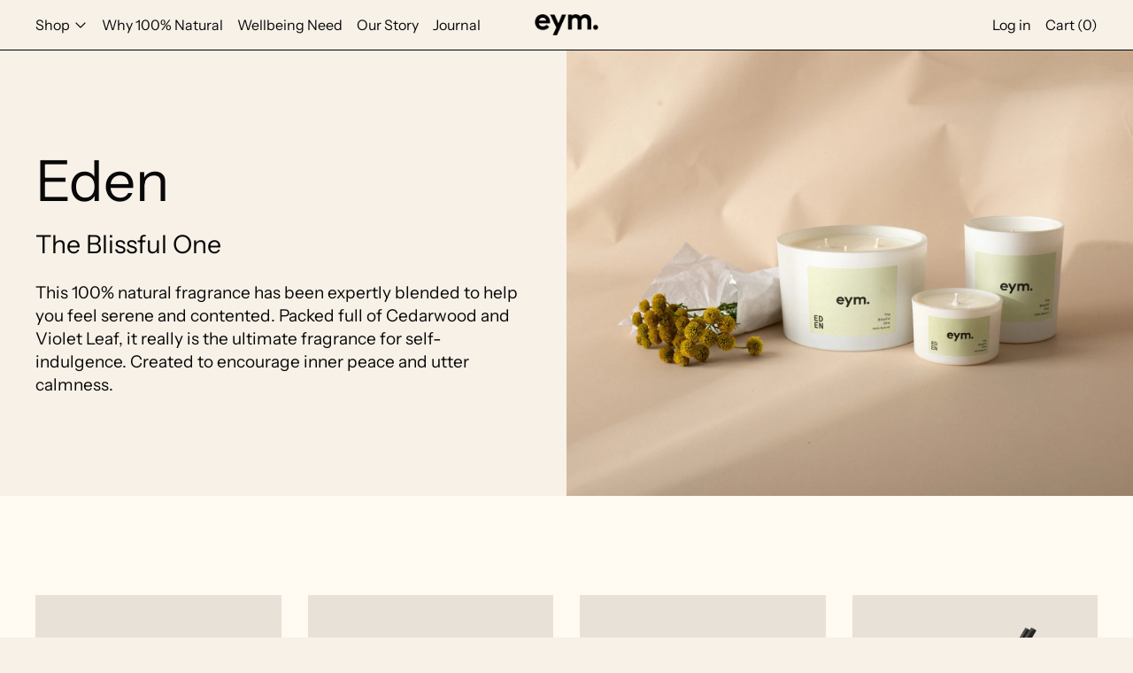

--- FILE ---
content_type: text/html; charset=utf-8
request_url: https://eymnaturals.com/collections/eden
body_size: 28121
content:
<!doctype html>
<html class="no-js" lang="en">
  <head>
  
  
<script id="elevar-gtm-suite-config" type="application/json">{"gtm_id": "GTM-5BXZ9PB", "event_config": {"cart_reconcile": true, "cart_view": true, "checkout_complete": true, "checkout_step": true, "collection_view": true, "product_add_to_cart": true, "product_add_to_cart_ajax": true, "product_remove_from_cart": true, "product_select": true, "product_view": true, "search_results_view": true, "user": true, "save_order_notes": true}, "gtm_suite_script": "https://shopify-gtm-suite.getelevar.com/shops/3f6e21a5e4624ee2ae462da262950370b17b7a48/2.42.0/gtm-suite.js", "consent_enabled": false}</script>





    
    <meta charset="utf-8">
    <meta http-equiv="X-UA-Compatible" content="IE=edge">
    <meta name="viewport" content="width=device-width,initial-scale=1">
    <meta name="theme-color" content="">
    <link rel="canonical" href="https://eymnaturals.com/collections/eden">
    <link rel="preconnect" href="https://fonts.shopifycdn.com" crossorigin>
    <link rel="preconnect" href="https://cdn.shopify.com" crossorigin>
    <link rel="preconnect" href="https://fonts.shopify.com" crossorigin>
    <link rel="preconnect" href="https://monorail-edge.shopifysvc.com"><link rel="icon" type="image/png" href="//eymnaturals.com/cdn/shop/files/Eym_Fav_V2.png?crop=center&height=32&v=1681811614&width=32"><link rel="preconnect" href="https://fonts.shopifycdn.com" crossorigin><title>Eden</title>

    
      <meta name="description" content="Eden – The Blissful One. This 100% natural fragrance has been expertly blended to help you feel serene and contented. Packed full of Cedarwood and Violet Leaf, it really is the ultimate fragrance for self-indulgence. Created to encourage inner peace and utter calmness.">
    

    <script>window.performance && window.performance.mark && window.performance.mark('shopify.content_for_header.start');</script><meta name="google-site-verification" content="Z9pwGA0sJ1MidvtzxSIu8l67g4ukSUSwVcHnmm_GsZU">
<meta name="google-site-verification" content="RG8Ykj8ZL2o21YhsRW2_dj29oPwrXV0hWQW6Mfk2xMA">
<meta name="facebook-domain-verification" content="ufbbgfkvpzlu9rxhmo7oixu3aazenk">
<meta id="shopify-digital-wallet" name="shopify-digital-wallet" content="/43028545688/digital_wallets/dialog">
<meta name="shopify-checkout-api-token" content="06143f4de45f9d9bbba780304c053989">
<link rel="alternate" type="application/atom+xml" title="Feed" href="/collections/eden.atom" />
<link rel="alternate" type="application/json+oembed" href="https://eymnaturals.com/collections/eden.oembed">
<script async="async" src="/checkouts/internal/preloads.js?locale=en-GB"></script>
<link rel="preconnect" href="https://shop.app" crossorigin="anonymous">
<script async="async" src="https://shop.app/checkouts/internal/preloads.js?locale=en-GB&shop_id=43028545688" crossorigin="anonymous"></script>
<script id="apple-pay-shop-capabilities" type="application/json">{"shopId":43028545688,"countryCode":"GB","currencyCode":"GBP","merchantCapabilities":["supports3DS"],"merchantId":"gid:\/\/shopify\/Shop\/43028545688","merchantName":"Eym Naturals","requiredBillingContactFields":["postalAddress","email","phone"],"requiredShippingContactFields":["postalAddress","email","phone"],"shippingType":"shipping","supportedNetworks":["visa","maestro","masterCard","amex","discover","elo"],"total":{"type":"pending","label":"Eym Naturals","amount":"1.00"},"shopifyPaymentsEnabled":true,"supportsSubscriptions":true}</script>
<script id="shopify-features" type="application/json">{"accessToken":"06143f4de45f9d9bbba780304c053989","betas":["rich-media-storefront-analytics"],"domain":"eymnaturals.com","predictiveSearch":true,"shopId":43028545688,"locale":"en"}</script>
<script>var Shopify = Shopify || {};
Shopify.shop = "eym-natural.myshopify.com";
Shopify.locale = "en";
Shopify.currency = {"active":"GBP","rate":"1.0"};
Shopify.country = "GB";
Shopify.theme = {"name":"Master Cascade Theme - 26.10.23 - Remove App","id":132029218968,"schema_name":"Cascade","schema_version":"3.1.6","theme_store_id":859,"role":"main"};
Shopify.theme.handle = "null";
Shopify.theme.style = {"id":null,"handle":null};
Shopify.cdnHost = "eymnaturals.com/cdn";
Shopify.routes = Shopify.routes || {};
Shopify.routes.root = "/";</script>
<script type="module">!function(o){(o.Shopify=o.Shopify||{}).modules=!0}(window);</script>
<script>!function(o){function n(){var o=[];function n(){o.push(Array.prototype.slice.apply(arguments))}return n.q=o,n}var t=o.Shopify=o.Shopify||{};t.loadFeatures=n(),t.autoloadFeatures=n()}(window);</script>
<script>
  window.ShopifyPay = window.ShopifyPay || {};
  window.ShopifyPay.apiHost = "shop.app\/pay";
  window.ShopifyPay.redirectState = null;
</script>
<script id="shop-js-analytics" type="application/json">{"pageType":"collection"}</script>
<script defer="defer" async type="module" src="//eymnaturals.com/cdn/shopifycloud/shop-js/modules/v2/client.init-shop-cart-sync_BT-GjEfc.en.esm.js"></script>
<script defer="defer" async type="module" src="//eymnaturals.com/cdn/shopifycloud/shop-js/modules/v2/chunk.common_D58fp_Oc.esm.js"></script>
<script defer="defer" async type="module" src="//eymnaturals.com/cdn/shopifycloud/shop-js/modules/v2/chunk.modal_xMitdFEc.esm.js"></script>
<script type="module">
  await import("//eymnaturals.com/cdn/shopifycloud/shop-js/modules/v2/client.init-shop-cart-sync_BT-GjEfc.en.esm.js");
await import("//eymnaturals.com/cdn/shopifycloud/shop-js/modules/v2/chunk.common_D58fp_Oc.esm.js");
await import("//eymnaturals.com/cdn/shopifycloud/shop-js/modules/v2/chunk.modal_xMitdFEc.esm.js");

  window.Shopify.SignInWithShop?.initShopCartSync?.({"fedCMEnabled":true,"windoidEnabled":true});

</script>
<script>
  window.Shopify = window.Shopify || {};
  if (!window.Shopify.featureAssets) window.Shopify.featureAssets = {};
  window.Shopify.featureAssets['shop-js'] = {"shop-cart-sync":["modules/v2/client.shop-cart-sync_DZOKe7Ll.en.esm.js","modules/v2/chunk.common_D58fp_Oc.esm.js","modules/v2/chunk.modal_xMitdFEc.esm.js"],"init-fed-cm":["modules/v2/client.init-fed-cm_B6oLuCjv.en.esm.js","modules/v2/chunk.common_D58fp_Oc.esm.js","modules/v2/chunk.modal_xMitdFEc.esm.js"],"shop-cash-offers":["modules/v2/client.shop-cash-offers_D2sdYoxE.en.esm.js","modules/v2/chunk.common_D58fp_Oc.esm.js","modules/v2/chunk.modal_xMitdFEc.esm.js"],"shop-login-button":["modules/v2/client.shop-login-button_QeVjl5Y3.en.esm.js","modules/v2/chunk.common_D58fp_Oc.esm.js","modules/v2/chunk.modal_xMitdFEc.esm.js"],"pay-button":["modules/v2/client.pay-button_DXTOsIq6.en.esm.js","modules/v2/chunk.common_D58fp_Oc.esm.js","modules/v2/chunk.modal_xMitdFEc.esm.js"],"shop-button":["modules/v2/client.shop-button_DQZHx9pm.en.esm.js","modules/v2/chunk.common_D58fp_Oc.esm.js","modules/v2/chunk.modal_xMitdFEc.esm.js"],"avatar":["modules/v2/client.avatar_BTnouDA3.en.esm.js"],"init-windoid":["modules/v2/client.init-windoid_CR1B-cfM.en.esm.js","modules/v2/chunk.common_D58fp_Oc.esm.js","modules/v2/chunk.modal_xMitdFEc.esm.js"],"init-shop-for-new-customer-accounts":["modules/v2/client.init-shop-for-new-customer-accounts_C_vY_xzh.en.esm.js","modules/v2/client.shop-login-button_QeVjl5Y3.en.esm.js","modules/v2/chunk.common_D58fp_Oc.esm.js","modules/v2/chunk.modal_xMitdFEc.esm.js"],"init-shop-email-lookup-coordinator":["modules/v2/client.init-shop-email-lookup-coordinator_BI7n9ZSv.en.esm.js","modules/v2/chunk.common_D58fp_Oc.esm.js","modules/v2/chunk.modal_xMitdFEc.esm.js"],"init-shop-cart-sync":["modules/v2/client.init-shop-cart-sync_BT-GjEfc.en.esm.js","modules/v2/chunk.common_D58fp_Oc.esm.js","modules/v2/chunk.modal_xMitdFEc.esm.js"],"shop-toast-manager":["modules/v2/client.shop-toast-manager_DiYdP3xc.en.esm.js","modules/v2/chunk.common_D58fp_Oc.esm.js","modules/v2/chunk.modal_xMitdFEc.esm.js"],"init-customer-accounts":["modules/v2/client.init-customer-accounts_D9ZNqS-Q.en.esm.js","modules/v2/client.shop-login-button_QeVjl5Y3.en.esm.js","modules/v2/chunk.common_D58fp_Oc.esm.js","modules/v2/chunk.modal_xMitdFEc.esm.js"],"init-customer-accounts-sign-up":["modules/v2/client.init-customer-accounts-sign-up_iGw4briv.en.esm.js","modules/v2/client.shop-login-button_QeVjl5Y3.en.esm.js","modules/v2/chunk.common_D58fp_Oc.esm.js","modules/v2/chunk.modal_xMitdFEc.esm.js"],"shop-follow-button":["modules/v2/client.shop-follow-button_CqMgW2wH.en.esm.js","modules/v2/chunk.common_D58fp_Oc.esm.js","modules/v2/chunk.modal_xMitdFEc.esm.js"],"checkout-modal":["modules/v2/client.checkout-modal_xHeaAweL.en.esm.js","modules/v2/chunk.common_D58fp_Oc.esm.js","modules/v2/chunk.modal_xMitdFEc.esm.js"],"shop-login":["modules/v2/client.shop-login_D91U-Q7h.en.esm.js","modules/v2/chunk.common_D58fp_Oc.esm.js","modules/v2/chunk.modal_xMitdFEc.esm.js"],"lead-capture":["modules/v2/client.lead-capture_BJmE1dJe.en.esm.js","modules/v2/chunk.common_D58fp_Oc.esm.js","modules/v2/chunk.modal_xMitdFEc.esm.js"],"payment-terms":["modules/v2/client.payment-terms_Ci9AEqFq.en.esm.js","modules/v2/chunk.common_D58fp_Oc.esm.js","modules/v2/chunk.modal_xMitdFEc.esm.js"]};
</script>
<script>(function() {
  var isLoaded = false;
  function asyncLoad() {
    if (isLoaded) return;
    isLoaded = true;
    var urls = ["https:\/\/chimpstatic.com\/mcjs-connected\/js\/users\/c7a6f48049abf8fd8d6d143c9\/67d01ca77d04641fe2979ef8e.js?shop=eym-natural.myshopify.com","https:\/\/cdn-loyalty.yotpo.com\/loader\/t9MfDJBGhSqjBQXxZ6A8Eg.js?shop=eym-natural.myshopify.com","https:\/\/static.rechargecdn.com\/assets\/js\/widget.min.js?shop=eym-natural.myshopify.com"];
    for (var i = 0; i < urls.length; i++) {
      var s = document.createElement('script');
      s.type = 'text/javascript';
      s.async = true;
      s.src = urls[i];
      var x = document.getElementsByTagName('script')[0];
      x.parentNode.insertBefore(s, x);
    }
  };
  if(window.attachEvent) {
    window.attachEvent('onload', asyncLoad);
  } else {
    window.addEventListener('load', asyncLoad, false);
  }
})();</script>
<script id="__st">var __st={"a":43028545688,"offset":0,"reqid":"accb9afb-c249-48b1-9380-2b34d90fae69-1769099783","pageurl":"eymnaturals.com\/collections\/eden","u":"e860fc452336","p":"collection","rtyp":"collection","rid":288986169496};</script>
<script>window.ShopifyPaypalV4VisibilityTracking = true;</script>
<script id="captcha-bootstrap">!function(){'use strict';const t='contact',e='account',n='new_comment',o=[[t,t],['blogs',n],['comments',n],[t,'customer']],c=[[e,'customer_login'],[e,'guest_login'],[e,'recover_customer_password'],[e,'create_customer']],r=t=>t.map((([t,e])=>`form[action*='/${t}']:not([data-nocaptcha='true']) input[name='form_type'][value='${e}']`)).join(','),a=t=>()=>t?[...document.querySelectorAll(t)].map((t=>t.form)):[];function s(){const t=[...o],e=r(t);return a(e)}const i='password',u='form_key',d=['recaptcha-v3-token','g-recaptcha-response','h-captcha-response',i],f=()=>{try{return window.sessionStorage}catch{return}},m='__shopify_v',_=t=>t.elements[u];function p(t,e,n=!1){try{const o=window.sessionStorage,c=JSON.parse(o.getItem(e)),{data:r}=function(t){const{data:e,action:n}=t;return t[m]||n?{data:e,action:n}:{data:t,action:n}}(c);for(const[e,n]of Object.entries(r))t.elements[e]&&(t.elements[e].value=n);n&&o.removeItem(e)}catch(o){console.error('form repopulation failed',{error:o})}}const l='form_type',E='cptcha';function T(t){t.dataset[E]=!0}const w=window,h=w.document,L='Shopify',v='ce_forms',y='captcha';let A=!1;((t,e)=>{const n=(g='f06e6c50-85a8-45c8-87d0-21a2b65856fe',I='https://cdn.shopify.com/shopifycloud/storefront-forms-hcaptcha/ce_storefront_forms_captcha_hcaptcha.v1.5.2.iife.js',D={infoText:'Protected by hCaptcha',privacyText:'Privacy',termsText:'Terms'},(t,e,n)=>{const o=w[L][v],c=o.bindForm;if(c)return c(t,g,e,D).then(n);var r;o.q.push([[t,g,e,D],n]),r=I,A||(h.body.append(Object.assign(h.createElement('script'),{id:'captcha-provider',async:!0,src:r})),A=!0)});var g,I,D;w[L]=w[L]||{},w[L][v]=w[L][v]||{},w[L][v].q=[],w[L][y]=w[L][y]||{},w[L][y].protect=function(t,e){n(t,void 0,e),T(t)},Object.freeze(w[L][y]),function(t,e,n,w,h,L){const[v,y,A,g]=function(t,e,n){const i=e?o:[],u=t?c:[],d=[...i,...u],f=r(d),m=r(i),_=r(d.filter((([t,e])=>n.includes(e))));return[a(f),a(m),a(_),s()]}(w,h,L),I=t=>{const e=t.target;return e instanceof HTMLFormElement?e:e&&e.form},D=t=>v().includes(t);t.addEventListener('submit',(t=>{const e=I(t);if(!e)return;const n=D(e)&&!e.dataset.hcaptchaBound&&!e.dataset.recaptchaBound,o=_(e),c=g().includes(e)&&(!o||!o.value);(n||c)&&t.preventDefault(),c&&!n&&(function(t){try{if(!f())return;!function(t){const e=f();if(!e)return;const n=_(t);if(!n)return;const o=n.value;o&&e.removeItem(o)}(t);const e=Array.from(Array(32),(()=>Math.random().toString(36)[2])).join('');!function(t,e){_(t)||t.append(Object.assign(document.createElement('input'),{type:'hidden',name:u})),t.elements[u].value=e}(t,e),function(t,e){const n=f();if(!n)return;const o=[...t.querySelectorAll(`input[type='${i}']`)].map((({name:t})=>t)),c=[...d,...o],r={};for(const[a,s]of new FormData(t).entries())c.includes(a)||(r[a]=s);n.setItem(e,JSON.stringify({[m]:1,action:t.action,data:r}))}(t,e)}catch(e){console.error('failed to persist form',e)}}(e),e.submit())}));const S=(t,e)=>{t&&!t.dataset[E]&&(n(t,e.some((e=>e===t))),T(t))};for(const o of['focusin','change'])t.addEventListener(o,(t=>{const e=I(t);D(e)&&S(e,y())}));const B=e.get('form_key'),M=e.get(l),P=B&&M;t.addEventListener('DOMContentLoaded',(()=>{const t=y();if(P)for(const e of t)e.elements[l].value===M&&p(e,B);[...new Set([...A(),...v().filter((t=>'true'===t.dataset.shopifyCaptcha))])].forEach((e=>S(e,t)))}))}(h,new URLSearchParams(w.location.search),n,t,e,['guest_login'])})(!0,!0)}();</script>
<script integrity="sha256-4kQ18oKyAcykRKYeNunJcIwy7WH5gtpwJnB7kiuLZ1E=" data-source-attribution="shopify.loadfeatures" defer="defer" src="//eymnaturals.com/cdn/shopifycloud/storefront/assets/storefront/load_feature-a0a9edcb.js" crossorigin="anonymous"></script>
<script crossorigin="anonymous" defer="defer" src="//eymnaturals.com/cdn/shopifycloud/storefront/assets/shopify_pay/storefront-65b4c6d7.js?v=20250812"></script>
<script data-source-attribution="shopify.dynamic_checkout.dynamic.init">var Shopify=Shopify||{};Shopify.PaymentButton=Shopify.PaymentButton||{isStorefrontPortableWallets:!0,init:function(){window.Shopify.PaymentButton.init=function(){};var t=document.createElement("script");t.src="https://eymnaturals.com/cdn/shopifycloud/portable-wallets/latest/portable-wallets.en.js",t.type="module",document.head.appendChild(t)}};
</script>
<script data-source-attribution="shopify.dynamic_checkout.buyer_consent">
  function portableWalletsHideBuyerConsent(e){var t=document.getElementById("shopify-buyer-consent"),n=document.getElementById("shopify-subscription-policy-button");t&&n&&(t.classList.add("hidden"),t.setAttribute("aria-hidden","true"),n.removeEventListener("click",e))}function portableWalletsShowBuyerConsent(e){var t=document.getElementById("shopify-buyer-consent"),n=document.getElementById("shopify-subscription-policy-button");t&&n&&(t.classList.remove("hidden"),t.removeAttribute("aria-hidden"),n.addEventListener("click",e))}window.Shopify?.PaymentButton&&(window.Shopify.PaymentButton.hideBuyerConsent=portableWalletsHideBuyerConsent,window.Shopify.PaymentButton.showBuyerConsent=portableWalletsShowBuyerConsent);
</script>
<script data-source-attribution="shopify.dynamic_checkout.cart.bootstrap">document.addEventListener("DOMContentLoaded",(function(){function t(){return document.querySelector("shopify-accelerated-checkout-cart, shopify-accelerated-checkout")}if(t())Shopify.PaymentButton.init();else{new MutationObserver((function(e,n){t()&&(Shopify.PaymentButton.init(),n.disconnect())})).observe(document.body,{childList:!0,subtree:!0})}}));
</script>
<link id="shopify-accelerated-checkout-styles" rel="stylesheet" media="screen" href="https://eymnaturals.com/cdn/shopifycloud/portable-wallets/latest/accelerated-checkout-backwards-compat.css" crossorigin="anonymous">
<style id="shopify-accelerated-checkout-cart">
        #shopify-buyer-consent {
  margin-top: 1em;
  display: inline-block;
  width: 100%;
}

#shopify-buyer-consent.hidden {
  display: none;
}

#shopify-subscription-policy-button {
  background: none;
  border: none;
  padding: 0;
  text-decoration: underline;
  font-size: inherit;
  cursor: pointer;
}

#shopify-subscription-policy-button::before {
  box-shadow: none;
}

      </style>

<script>window.performance && window.performance.mark && window.performance.mark('shopify.content_for_header.end');</script>

    

<meta property="og:site_name" content="Eym Naturals">
<meta property="og:url" content="https://eymnaturals.com/collections/eden">
<meta property="og:title" content="Eden">
<meta property="og:type" content="website">
<meta property="og:description" content="Eden – The Blissful One. This 100% natural fragrance has been expertly blended to help you feel serene and contented. Packed full of Cedarwood and Violet Leaf, it really is the ultimate fragrance for self-indulgence. Created to encourage inner peace and utter calmness."><meta property="og:image" content="http://eymnaturals.com/cdn/shop/files/Eym_Laster_Logo_RGB_V2.png?height=628&pad_color=f7f1e8&v=1682529841&width=1200">
  <meta property="og:image:secure_url" content="https://eymnaturals.com/cdn/shop/files/Eym_Laster_Logo_RGB_V2.png?height=628&pad_color=f7f1e8&v=1682529841&width=1200">
  <meta property="og:image:width" content="1200">
  <meta property="og:image:height" content="628"><meta name="twitter:card" content="summary_large_image">
<meta name="twitter:title" content="Eden">
<meta name="twitter:description" content="Eden – The Blissful One. This 100% natural fragrance has been expertly blended to help you feel serene and contented. Packed full of Cedarwood and Violet Leaf, it really is the ultimate fragrance for self-indulgence. Created to encourage inner peace and utter calmness.">
<script>
  window.THEMENAME = 'CASCADE';
  window.THEMEVERSION = '3.0.0';

  document.documentElement.className = document.documentElement.className.replace('no-js', 'js');

  window.theme = {
    strings: {
      loading: "Loading",
      itemCountOne: "{{ count }} item",
      itemCountOther: "{{ count }} items",
      addToCart: "Add to Cart",
      soldOut: "(Coming soon. Notify when back in)",
      unavailable: "Unavailable",
      regularPrice: "Regular price",
      salePrice: "Sale price",
      sale: "On Sale",
      unitPrice: "Unit price",
      unitPriceSeparator: "per",
      cartEmpty: "Your cart is currently empty.",
      cartCookies: "Enable cookies to use the shopping cart",
      update: "Update Cart",
      quantity: "Quantity",
      discountedTotal: "Discounted total",
      regularTotal: "Regular total",
      priceColumn: "See Price column for discount details.",
      addedToCart: "Added to Cart!",
      cartError: "There was an error while updating your cart. Please try again.",
      cartAddError: "All {{ title }} are in your cart."
    },
    routes: {
      root_url: "\/",
      predictive_search_url: "\/search\/suggest",
      cart_url: "\/cart",
      cart_add_url: "\/cart\/add",
      cart_change_url: "\/cart\/change",
      cart_update_url: "\/cart\/update",
      cart_clear_url: "\/cart\/clear",
    },
    moneyFormat: "£{{amount}}",
    moneyWithCurrencyFormat: "£{{amount}} GBP",
    get defaultMoneyFormat() {
      
        return this.moneyFormat;
      
    },
    cartItemCount: 0,
    settings: {
      cart_type: "page",
      open_drawer_on_add_to_cart: false,
      cascade_enable_parallax: true,
      cascade_fade_in_items: true,
      cascade_parallax_intensity: 50
    },
    info: {
      name: 'Cascade',
    }
  };
</script>

    <script src="//eymnaturals.com/cdn/shop/t/31/assets/utils.js?v=24564260023644842321698338666" defer></script>
    <script src="//eymnaturals.com/cdn/shop/t/31/assets/polyfills-inert.bundle.min.js?v=7826723298486559031698338666" type="module"></script>
    <script src="//eymnaturals.com/cdn/shop/t/31/assets/global.bundle.min.js?v=28841957360690547901698338666" type="module"></script>
    
    <script src="//eymnaturals.com/cdn/shop/t/31/assets/quantity-stepper.js?v=100736204299696274221698338666" type="module"></script>
    
    
    
    <script src="//eymnaturals.com/cdn/shop/t/31/assets/nav-store.js?v=145849530953554045141698338666" type="module"></script>

    <link href="//eymnaturals.com/cdn/shop/t/31/assets/base.bundle.css?v=81495779630597365761698338666" rel="stylesheet" type="text/css" media="all" />
    <link href="//eymnaturals.com/cdn/shop/t/31/assets/global.css?v=23189532918757989291698338666" rel="stylesheet" type="text/css" media="all" />
    <link href="//eymnaturals.com/cdn/shop/t/31/assets/modules-rte.bundle.css?v=108008974456513461401698338666" rel="stylesheet" type="text/css" media="all" />
   
    <link rel="stylesheet" href="//eymnaturals.com/cdn/shop/t/31/assets/custom.css?v=100326669848337282961698338666">
    

    

    <style>
  :root {
    font-size: 100.0%;

    --base-font-size-from-settings: 16;

    --space-1: 0.625rem; /* .py-3 */
    --space-2: 1.25rem; /* .py-5 */
    --space-3: 2.5rem; /* .py-10 */
    --space-4: 5rem; /* .py-20 */
    --space-5: 7rem; /* .py-28 */

    --font-size-ratio-xs: 0.8408965;
    --font-size-ratio-sm: 0.8908985;
    --font-size-ratio-base: 1;
    --font-size-ratio-md: 1.189207;
    --font-size-ratio-lg: 1.33484;
    --font-size-ratio-xl: 1.498307;
    --font-size-ratio-2xl: 1.781797;
    --font-size-ratio-3xl: 2.244924;
    --font-size-ratio-4xl: 2.519842;
    --font-size-ratio-5xl: 2.828428;
    --font-size-ratio-6xl: 3.563594;
    --font-size-ratio-7xl: 4;

    --font-size-xs: calc(var(--font-size-ratio-xs) * 1rem);
    --font-size-sm: calc(var(--font-size-ratio-sm) * 1rem);
    --font-size-base: calc(var(--font-size-ratio-base) * 1rem);
    --font-size-md: calc(var(--font-size-ratio-md) * 1rem);
    --font-size-lg: calc(var(--font-size-ratio-lg) * 1rem);
    --font-size-xl: calc(var(--font-size-ratio-xl) * 1rem);
    --font-size-2xl: calc(var(--font-size-ratio-2xl) * 1rem);
    --font-size-3xl: calc(var(--font-size-ratio-3xl) * 1rem);
    --font-size-4xl: calc(var(--font-size-ratio-4xl) * 1rem);
    --font-size-5xl: calc(var(--font-size-ratio-5xl) * 1rem);
    --font-size-6xl: calc(var(--font-size-ratio-6xl) * 1rem);
    --font-size-7xl: calc(var(--font-size-ratio-7xl) * 1rem);

    --base-line-height: 1.4;

    --font-size-theme-basic: var(--font-size-base);
    --line-height-theme-basic: var(--base-line-height);

    --font-size-heading: var(--font-size-3xl);
    --line-height-heading: 1.122462;
    --line-height-heading--intro: 21/29pt;

    --gutter: 30px;
    --grid-gutter: 60px;

    --spacing-section: var(--space-4);
    --max-site-width: 1820px;

    --cascade-product-form-width: 19rem;
    --cascade-product-cascade-width: min(
      calc(100vw - var(--cascade-product-form-width)),
      calc((100vw - var(--cascade-product-form-width)) + (var(--max-site-width) - 100vw))
    );

    --section-carousel-padding: 2.5rem;

    --icon-thickness: 1.1;
    --icon-svg-select: url(//eymnaturals.com/cdn/shop/t/31/assets/icon-select.svg?v=136877159893556230081698338666);
    --icon-svg-select-primary: url(//eymnaturals.com/cdn/shop/t/31/assets/icon-select-primary.svg?v=41003090484366072501698338666);
    --icon-svg-select-secondary: url(//eymnaturals.com/cdn/shop/t/31/assets/icon-select-secondary.svg?v=23963318424093673261698338666);
    --icon-svg-select-tertiary: url(//eymnaturals.com/cdn/shop/t/31/assets/icon-select-tertiary.svg?v=19095714648187724001698338666);

    --icon-svg-arrow-right: url(//eymnaturals.com/cdn/shop/t/31/assets/icon-arrow-right.svg?v=144354521363794575521698338666);
    --icon-svg-arrow-right-primary: url(//eymnaturals.com/cdn/shop/t/31/assets/icon-arrow-right-primary.svg?v=144354521363794575521698338666);
    --icon-svg-arrow-right-secondary: url(//eymnaturals.com/cdn/shop/t/31/assets/icon-arrow-right-secondary.svg?v=656539256966188471698338666);
    --icon-svg-arrow-right-tertiary: url(//eymnaturals.com/cdn/shop/t/31/assets/icon-arrow-right-tertiary.svg?v=144354521363794575521698338666);

    --timing-func-energetic: cubic-bezier(1,0,0.4,1);
    --timing-func-gentle: cubic-bezier(0.5,0,0.4,1);
    --timing-func-neutral: cubic-bezier(0.46,0.03,0.52,0.96);

    --button-border-radius: 0;
    --input-border-radius: 0;
  }

  @media (min-width: 1200px) {
    :root {
      --cascade-product-form-width: 24rem;
    }
  }

  :root {
    text-decoration-thickness: 1px;
  }

  .text-dynamic-large {
    --min-font-size: calc(
      var(--font-size-ratio-xl) * 16
    );
    --max-font-size: calc(
      var(--font-size-ratio-5xl) * 16
    );
    --min-threshold: 640;
    --max-threshold: 1440;
    --min-font-size-in-px: calc(var(--min-font-size) * 1px);
    --max-font-size-in-px: calc(var(--max-font-size) * 1px);
    --min-threshold-in-px: calc(var(--min-threshold) * 1px);
    --dynamic-font-size: calc(
      var(--min-font-size-in-px) + (var(--max-font-size) - var(--min-font-size)) *
        (100vw - var(--min-threshold-in-px)) /
        (var(--max-threshold) - var(--min-threshold))
    );
    font-size: clamp(
      var(--min-font-size-in-px),
      var(--dynamic-font-size),
      var(--max-font-size-in-px)
    );
    line-height: var(--line-height-heading);
  }

  .text-dynamic-xlarge {
    --min-font-size: calc(
      var(--font-size-ratio-3xl) * 16
    );
    --max-font-size: calc(
      var(--font-size-ratio-7xl) * 16
    );
    --min-threshold: 640;
    --max-threshold: 1440;
    --min-font-size-in-px: calc(var(--min-font-size) * 1px);
    --max-font-size-in-px: calc(var(--max-font-size) * 1px);
    --min-threshold-in-px: calc(var(--min-threshold) * 1px);
    --dynamic-font-size: calc(
      var(--min-font-size-in-px) + (var(--max-font-size) - var(--min-font-size)) *
        (100vw - var(--min-threshold-in-px)) /
        (var(--max-threshold) - var(--min-threshold))
    );
    font-size: clamp(
      var(--min-font-size-in-px),
      var(--dynamic-font-size),
      var(--max-font-size-in-px)
    );
    line-height: var(--line-height-heading);
  }

  @media (min-width: 990px) {
    :root {
      --spacing-section: var(--space-5);
    }
  }

  @media (min-width: 1400px) {
    :root {
      --grid-gutter: 80px;

      --font-size-theme-basic: var(--font-size-base);
      /*--line-height-theme-basic: var(--base-line-height);*/

      --font-size-heading: var(--font-size-4xl);
    }
  }
</style>
<style data-shopify>
  @font-face {
  font-family: "Instrument Sans";
  font-weight: 400;
  font-style: normal;
  font-display: swap;
  src: url("//eymnaturals.com/cdn/fonts/instrument_sans/instrumentsans_n4.db86542ae5e1596dbdb28c279ae6c2086c4c5bfa.woff2") format("woff2"),
       url("//eymnaturals.com/cdn/fonts/instrument_sans/instrumentsans_n4.510f1b081e58d08c30978f465518799851ef6d8b.woff") format("woff");
}

  @font-face {
  font-family: "Instrument Sans";
  font-weight: 400;
  font-style: normal;
  font-display: swap;
  src: url("//eymnaturals.com/cdn/fonts/instrument_sans/instrumentsans_n4.db86542ae5e1596dbdb28c279ae6c2086c4c5bfa.woff2") format("woff2"),
       url("//eymnaturals.com/cdn/fonts/instrument_sans/instrumentsans_n4.510f1b081e58d08c30978f465518799851ef6d8b.woff") format("woff");
}


    @font-face {
  font-family: "Instrument Sans";
  font-weight: 700;
  font-style: normal;
  font-display: swap;
  src: url("//eymnaturals.com/cdn/fonts/instrument_sans/instrumentsans_n7.e4ad9032e203f9a0977786c356573ced65a7419a.woff2") format("woff2"),
       url("//eymnaturals.com/cdn/fonts/instrument_sans/instrumentsans_n7.b9e40f166fb7639074ba34738101a9d2990bb41a.woff") format("woff");
}

  

  
    @font-face {
  font-family: "Instrument Sans";
  font-weight: 400;
  font-style: italic;
  font-display: swap;
  src: url("//eymnaturals.com/cdn/fonts/instrument_sans/instrumentsans_i4.028d3c3cd8d085648c808ceb20cd2fd1eb3560e5.woff2") format("woff2"),
       url("//eymnaturals.com/cdn/fonts/instrument_sans/instrumentsans_i4.7e90d82df8dee29a99237cd19cc529d2206706a2.woff") format("woff");
}

  

  
    @font-face {
  font-family: "Instrument Sans";
  font-weight: 700;
  font-style: italic;
  font-display: swap;
  src: url("//eymnaturals.com/cdn/fonts/instrument_sans/instrumentsans_i7.d6063bb5d8f9cbf96eace9e8801697c54f363c6a.woff2") format("woff2"),
       url("//eymnaturals.com/cdn/fonts/instrument_sans/instrumentsans_i7.ce33afe63f8198a3ac4261b826b560103542cd36.woff") format("woff");
}

  

  
    @font-face {
  font-family: "Instrument Sans";
  font-weight: 700;
  font-style: normal;
  font-display: swap;
  src: url("//eymnaturals.com/cdn/fonts/instrument_sans/instrumentsans_n7.e4ad9032e203f9a0977786c356573ced65a7419a.woff2") format("woff2"),
       url("//eymnaturals.com/cdn/fonts/instrument_sans/instrumentsans_n7.b9e40f166fb7639074ba34738101a9d2990bb41a.woff") format("woff");
}

  

  :root {
    --main-font-stack: "Instrument Sans", sans-serif;
    --main-font-weight: 400;
    --main-font-style: normal;
    --heading-font-stack: "Instrument Sans", sans-serif;
    --heading-font-weight: 400;
    --heading-font-style: normal;
    --heading-text-transform: none;
  }

  /*
  Typography sizes
  */

  :root {
    --standard-heading-size: var(--font-size-2xl);
    --feature-heading-size: var(--font-size-3xl);
    --secondary-heading-size: var(--font-size-base);
  }

  @media (min-width: 990px) {
    :root {
      --standard-heading-size: var(--font-size-2xl);
      --feature-heading-size: var(--font-size-7xl);
      --secondary-heading-size: var(--font-size-base);
    }
  }

  .heading-standard {
    font-size: var(--standard-heading-size);
  }

  .heading-feature {
    font-size: var(--feature-heading-size);
  }

  .heading-secondary {
    font-size: var(--secondary-heading-size);
  }

  :root {
    --color-primary-text: 8 8 8;
    --color-primary-background: 247 241 232;
    --color-primary-accent: 255 253 83;
    --color-primary-meta: 8 8 8;

    --color-primary-text-overlay: 247  241  232;
    --color-primary-text-inverse-overlay: 8, 8, 8;
    --color-primary-accent-overlay: 8  8  8;

    --color-primary-solid-button-background: var(--color-primary-text);
    --color-primary-solid-button-text: var(--color-primary-text-overlay);
    --color-primary-solid-button-background-hover: var(--color-primary-accent);
    --color-primary-solid-button-text-hover: var(--color-primary-accent-overlay);


    --color-secondary-text: 24 20 20;
    --color-secondary-background: 255 250 242;
    --color-secondary-accent: 255 253 83;
    --color-secondary-meta: 8 8 8;

    --color-secondary-text-overlay: 255  250  242;
    --color-secondary-text-inverse-overlay: 24, 20, 20;
    --color-secondary-accent-overlay: 24  20  20;

    --color-secondary-solid-button-background: var(--color-secondary-text);
    --color-secondary-solid-button-text: var(--color-secondary-text-overlay);
    --color-secondary-solid-button-background-hover: var(--color-secondary-accent);
    --color-secondary-solid-button-text-hover: var(--color-secondary-accent-overlay);

    --color-tertiary-text: 8 8 8;
    --color-tertiary-background: 255 253 83;
    --color-tertiary-accent: 8 8 8;
    --color-tertiary-meta: 255 250 242;

    --color-tertiary-text-overlay: 255  253  83;
    --color-tertiary-text-inverse-overlay: 8, 8, 8;
    --color-tertiary-accent-overlay: 255  253  83;

    --color-tertiary-solid-button-background: var(--color-tertiary-text);
    --color-tertiary-solid-button-text: var(--color-tertiary-text-overlay);
    --color-tertiary-solid-button-background-hover: var(--color-tertiary-accent);
    --color-tertiary-solid-button-text-hover: var(--color-tertiary-accent-overlay);

    --color-white-text-text: 255 255 255;
    --color-white-text-text-overlay: 0 0 0;

    --color-black-text-text: 0 0 0;
    --color-black-text-text-overlay: 255 255 255;


  }


  
</style>
<style>
  body {
    background-color: rgb(var(--color-primary-background));
    color: rgb(var(--color-primary-text));
    font-family: var(--main-font-stack);
    font-weight: var(--main-font-weight);
    font-style: var(--main-font-style);
    -webkit-font-smoothing: antialiased;
    -moz-osx-font-smoothing: grayscale;
    -webkit-text-size-adjust: 100%;
  }

  :root {
    --color-scheme-error: 245, 0, 0;
    --color-scheme-success: 0, 215, 0;
  }

  @media (prefers-color-scheme: light) {
    :root {
      --color-os-background: 255, 255, 255;
    }
  }

  @media (prefers-color-scheme: dark) {
    :root {
      --color-os-background: 0, 0, 0;
    }
  }

  [data-color-scheme] {
    --color-scheme-button-text-hover: var(--color-scheme-accent);
    --color-scheme-button-background-hover: var(--color-scheme-background);
  }

  [data-color-scheme="primary"] {
    --color-scheme-text: var(--color-primary-text);
    --color-scheme-text-overlay: var(--color-primary-text-overlay);
    --color-scheme-background: var(--color-primary-background);
    --color-scheme-accent: var(--color-primary-accent);
    --color-scheme-accent-overlay: var(--color-primary-accent-overlay);
    --color-scheme-meta: var(--color-primary-meta);
    --color-scheme-solid-button-background: var(--color-primary-solid-button-background);
    --color-scheme-solid-button-text: var(--color-primary-solid-button-text);
    --color-scheme-solid-button-background-hover: var(--color-primary-solid-button-background-hover);
    --color-scheme-solid-button-text-hover: var(--color-primary-solid-button-text-hover);
  }

  [data-color-scheme="primary-overlay"] {
    --color-scheme-text: var(--color-primary-text-inverse-overlay);
    --color-scheme-background: var(--color-primary-text-overlay);
    --color-scheme-accent: var(--color-primary-accent);
    --color-scheme-meta: var(--color-primary-meta);
  }

  [data-color-scheme="primary-overlay-inverse"] {
    --color-scheme-text: var(--color-primary-text-overlay);
    --color-scheme-background: var(--color-primary-text-inverse-overlay);
    --color-scheme-accent: var(--color-primary-accent);
    --color-scheme-meta: var(--color-primary-meta);
  }

  [data-color-scheme="secondary"] {
    --color-scheme-text: var(--color-secondary-text);
    --color-scheme-text-overlay: var(--color-secondary-text-overlay);
    --color-scheme-background: var(--color-secondary-background);
    --color-scheme-accent: var(--color-secondary-accent);
    --color-scheme-accent-overlay: var(--color-secondary-accent-overlay);
    --color-scheme-meta: var(--color-secondary-meta);
    --color-scheme-solid-button-background: var(--color-secondary-solid-button-background);
    --color-scheme-solid-button-text: var(--color-secondary-solid-button-text);
    --color-scheme-solid-button-background-hover: var(--color-secondary-solid-button-background-hover);
    --color-scheme-solid-button-text-hover: var(--color-secondary-solid-button-text-hover);
  }

  [data-color-scheme="secondary-overlay"] {
    --color-scheme-text: var(--color-secondary-text-inverse-overlay);
    --color-scheme-background: var(--color-secondary-text-overlay);
    --color-scheme-accent: var(--color-secondary-accent);
    --color-scheme-meta: var(--color-secondary-meta);
  }

  [data-color-scheme="secondary-overlay-inverse"] {
    --color-scheme-text: var(--color-secondary-text-overlay);
    --color-scheme-background: var(--color-secondary-text-inverse-overlay);
    --color-scheme-accent: var(--color-secondary-accent);
    --color-scheme-meta: var(--color-secondary-meta);
  }

  [data-color-scheme="tertiary"] {
    --color-scheme-text: var(--color-tertiary-text);
    --color-scheme-text-overlay: var(--color-tertiary-text-overlay);
    --color-scheme-background: var(--color-tertiary-background);
    --color-scheme-accent: var(--color-tertiary-accent);
    --color-scheme-accent-overlay: var(--color-tertiary-accent-overlay);
    --color-scheme-meta: var(--color-tertiary-meta);
    --color-scheme-solid-button-background: var(--color-tertiary-solid-button-background);
    --color-scheme-solid-button-text: var(--color-tertiary-solid-button-text);
    --color-scheme-solid-button-background-hover: var(--color-tertiary-solid-button-background-hover);
    --color-scheme-solid-button-text-hover: var(--color-tertiary-solid-button-text-hover);
  }

  [data-color-scheme="tertiary-overlay"] {
    --color-scheme-text: var(--color-tertiary-text-inverse-overlay);
    --color-scheme-background: var(--color-tertiary-text-overlay);
    --color-scheme-accent: var(--color-tertiary-accent);
    --color-scheme-meta: var(--color-tertiary-meta);
  }

  [data-color-scheme="tertiary-overlay-inverse"] {
    --color-scheme-text: var(--color-tertiary-text-overlay);
    --color-scheme-background: var(--color-tertiary-text-inverse-overlay);
    --color-scheme-accent: var(--color-tertiary-accent);
    --color-scheme-meta: var(--color-tertiary-meta);
  }

  [data-color-scheme="white-text"] {
    --color-scheme-text: 255 255 255;
    --color-scheme-text-overlay: 0 0 0;
    --color-scheme-background: 0 0 0;
    /* These will fall back to the parent section’s accent and accent overlay colours or, failing that, the primary accent and accent overlay colours */
    --color-scheme-button-text-hover: var(--color-scheme-accent, var(--color-primary-accent));
    --color-scheme-button-background-hover: var(--color-scheme-accent-overlay, var(--color-primary-accent-overlay));
    --color-scheme-solid-button-background: 255 255 255;
    --color-scheme-solid-button-text: 0 0 0;
    --color-scheme-solid-button-background-hover: var(--color-scheme-accent, var(--color-primary-accent));
    --color-scheme-solid-button-text-hover: var(--color-scheme-accent-overlay, var(--color-primary-accent-overlay));
  }

  [data-color-scheme="black-text"] {
    --color-scheme-text: 0 0 0;
    --color-scheme-text-overlay: 255 255 255;
    --color-scheme-background: 255 255 255;
    /* These will fall back to the parent section’s accent and accent overlay colours or, failing that, the primary accent and accent overlay colours */
    --color-scheme-button-text-hover: var(--color-scheme-accent, var(--color-primary-accent));
    --color-scheme-button-background-hover: var(--color-scheme-accent-overlay, var(--color-primary-accent-overlay));
    --color-scheme-solid-button-background: 0 0 0;
    --color-scheme-solid-button-text: 255 255 255;
    --color-scheme-solid-button-background-hover: var(--color-scheme-accent, var(--color-primary-accent));
    --color-scheme-solid-button-text-hover: var(--color-scheme-accent-overlay, var(--color-primary-accent-overlay));
  }

  @keyframes marquee {
    0% {
      transform: translateX(0);
      -webkit-transform: translateX(0);
    }
    100% {
      transform: translateX(-100%);
      -webkit-transform: translateX(-100%);
    }
  }
</style>



<style id="generated-critical-css">
[data-shopify-xr-hidden]{visibility:hidden}@media (min-width:768px){[data-shopify-xr-hidden]{display:none}}.dynamic-payment-buttons .shopify-payment-button__button--hidden{display:none}.max-w-site{max-width:var(--max-site-width)}.py-section{padding-bottom:var(--spacing-section);padding-top:var(--spacing-section)}.break-word{overflow-wrap:anywhere;word-break:normal}
</style>
<style id="manual-critical-css">
  [x-cloak] {
    display: none;
  }

  body {
    display: flex;
    flex-direction: column;
    min-height: 100vh;
  }
</style>



  <link rel="preload" as="font" href="//eymnaturals.com/cdn/fonts/instrument_sans/instrumentsans_n4.db86542ae5e1596dbdb28c279ae6c2086c4c5bfa.woff2" type="font/woff2" crossorigin>


  <link rel="preload" as="font" href="//eymnaturals.com/cdn/fonts/instrument_sans/instrumentsans_n4.db86542ae5e1596dbdb28c279ae6c2086c4c5bfa.woff2" type="font/woff2" crossorigin>






<style data-shopify>
  
</style>

<link href="//eymnaturals.com/cdn/shop/t/31/assets/loading.css?v=166302454930234462721698338666" rel="stylesheet" type="text/css" media="all" />

    <script>
      function onYouTubeIframeAPIReady() {
        document.body.dispatchEvent(new CustomEvent('youtubeiframeapiready'));
      };
    </script>
    <script src="//eymnaturals.com/cdn/shop/t/31/assets/enhancements.js?v=102687529529386966651698338666" defer></script>

    <style>
      .theme-button--solid:hover, .theme-button:hover, .theme-cta:hover, .shopify-payment-button__button:hover, .spr-summary-actions-newreview:hover {
        background-color: #ffff44 !important;
        color: #000000 !important;
        border: 1px solid #000000 !important;
      }
      .theme-link:hover, a:hover {
         color: #8C8C8C !important;
      }
    </style>
    <!-- Hotjar Tracking Code for https://eymnaturals.com/ -->
<script>
    (function(h,o,t,j,a,r){
        h.hj=h.hj||function(){(h.hj.q=h.hj.q||[]).push(arguments)};
        h._hjSettings={hjid:3582724,hjsv:6};
        a=o.getElementsByTagName('head')[0];
        r=o.createElement('script');r.async=1;
        r.src=t+h._hjSettings.hjid+j+h._hjSettings.hjsv;
        a.appendChild(r);
    })(window,document,'https://static.hotjar.com/c/hotjar-','.js?sv=');
</script>

  <!-- BEGIN app block: shopify://apps/klaviyo-email-marketing-sms/blocks/klaviyo-onsite-embed/2632fe16-c075-4321-a88b-50b567f42507 -->












  <script async src="https://static.klaviyo.com/onsite/js/XcZvee/klaviyo.js?company_id=XcZvee"></script>
  <script>!function(){if(!window.klaviyo){window._klOnsite=window._klOnsite||[];try{window.klaviyo=new Proxy({},{get:function(n,i){return"push"===i?function(){var n;(n=window._klOnsite).push.apply(n,arguments)}:function(){for(var n=arguments.length,o=new Array(n),w=0;w<n;w++)o[w]=arguments[w];var t="function"==typeof o[o.length-1]?o.pop():void 0,e=new Promise((function(n){window._klOnsite.push([i].concat(o,[function(i){t&&t(i),n(i)}]))}));return e}}})}catch(n){window.klaviyo=window.klaviyo||[],window.klaviyo.push=function(){var n;(n=window._klOnsite).push.apply(n,arguments)}}}}();</script>

  




  <script>
    window.klaviyoReviewsProductDesignMode = false
  </script>







<!-- END app block --><!-- BEGIN app block: shopify://apps/triplewhale/blocks/triple_pixel_snippet/483d496b-3f1a-4609-aea7-8eee3b6b7a2a --><link rel='preconnect dns-prefetch' href='https://api.config-security.com/' crossorigin />
<link rel='preconnect dns-prefetch' href='https://conf.config-security.com/' crossorigin />
<script>
/* >> TriplePixel :: start*/
window.TriplePixelData={TripleName:"eym-natural.myshopify.com",ver:"2.16",plat:"SHOPIFY",isHeadless:false,src:'SHOPIFY_EXT',product:{id:"",name:``,price:"",variant:""},search:"",collection:"288986169496",cart:"page",template:"collection",curr:"GBP" || "GBP"},function(W,H,A,L,E,_,B,N){function O(U,T,P,H,R){void 0===R&&(R=!1),H=new XMLHttpRequest,P?(H.open("POST",U,!0),H.setRequestHeader("Content-Type","text/plain")):H.open("GET",U,!0),H.send(JSON.stringify(P||{})),H.onreadystatechange=function(){4===H.readyState&&200===H.status?(R=H.responseText,U.includes("/first")?eval(R):P||(N[B]=R)):(299<H.status||H.status<200)&&T&&!R&&(R=!0,O(U,T-1,P))}}if(N=window,!N[H+"sn"]){N[H+"sn"]=1,L=function(){return Date.now().toString(36)+"_"+Math.random().toString(36)};try{A.setItem(H,1+(0|A.getItem(H)||0)),(E=JSON.parse(A.getItem(H+"U")||"[]")).push({u:location.href,r:document.referrer,t:Date.now(),id:L()}),A.setItem(H+"U",JSON.stringify(E))}catch(e){}var i,m,p;A.getItem('"!nC`')||(_=A,A=N,A[H]||(E=A[H]=function(t,e,i){return void 0===i&&(i=[]),"State"==t?E.s:(W=L(),(E._q=E._q||[]).push([W,t,e].concat(i)),W)},E.s="Installed",E._q=[],E.ch=W,B="configSecurityConfModel",N[B]=1,O("https://conf.config-security.com/model",5),i=L(),m=A[atob("c2NyZWVu")],_.setItem("di_pmt_wt",i),p={id:i,action:"profile",avatar:_.getItem("auth-security_rand_salt_"),time:m[atob("d2lkdGg=")]+":"+m[atob("aGVpZ2h0")],host:A.TriplePixelData.TripleName,plat:A.TriplePixelData.plat,url:window.location.href.slice(0,500),ref:document.referrer,ver:A.TriplePixelData.ver},O("https://api.config-security.com/event",5,p),O("https://api.config-security.com/first?host=".concat(p.host,"&plat=").concat(p.plat),5)))}}("","TriplePixel",localStorage);
/* << TriplePixel :: end*/
</script>



<!-- END app block --><link href="https://monorail-edge.shopifysvc.com" rel="dns-prefetch">
<script>(function(){if ("sendBeacon" in navigator && "performance" in window) {try {var session_token_from_headers = performance.getEntriesByType('navigation')[0].serverTiming.find(x => x.name == '_s').description;} catch {var session_token_from_headers = undefined;}var session_cookie_matches = document.cookie.match(/_shopify_s=([^;]*)/);var session_token_from_cookie = session_cookie_matches && session_cookie_matches.length === 2 ? session_cookie_matches[1] : "";var session_token = session_token_from_headers || session_token_from_cookie || "";function handle_abandonment_event(e) {var entries = performance.getEntries().filter(function(entry) {return /monorail-edge.shopifysvc.com/.test(entry.name);});if (!window.abandonment_tracked && entries.length === 0) {window.abandonment_tracked = true;var currentMs = Date.now();var navigation_start = performance.timing.navigationStart;var payload = {shop_id: 43028545688,url: window.location.href,navigation_start,duration: currentMs - navigation_start,session_token,page_type: "collection"};window.navigator.sendBeacon("https://monorail-edge.shopifysvc.com/v1/produce", JSON.stringify({schema_id: "online_store_buyer_site_abandonment/1.1",payload: payload,metadata: {event_created_at_ms: currentMs,event_sent_at_ms: currentMs}}));}}window.addEventListener('pagehide', handle_abandonment_event);}}());</script>
<script id="web-pixels-manager-setup">(function e(e,d,r,n,o){if(void 0===o&&(o={}),!Boolean(null===(a=null===(i=window.Shopify)||void 0===i?void 0:i.analytics)||void 0===a?void 0:a.replayQueue)){var i,a;window.Shopify=window.Shopify||{};var t=window.Shopify;t.analytics=t.analytics||{};var s=t.analytics;s.replayQueue=[],s.publish=function(e,d,r){return s.replayQueue.push([e,d,r]),!0};try{self.performance.mark("wpm:start")}catch(e){}var l=function(){var e={modern:/Edge?\/(1{2}[4-9]|1[2-9]\d|[2-9]\d{2}|\d{4,})\.\d+(\.\d+|)|Firefox\/(1{2}[4-9]|1[2-9]\d|[2-9]\d{2}|\d{4,})\.\d+(\.\d+|)|Chrom(ium|e)\/(9{2}|\d{3,})\.\d+(\.\d+|)|(Maci|X1{2}).+ Version\/(15\.\d+|(1[6-9]|[2-9]\d|\d{3,})\.\d+)([,.]\d+|)( \(\w+\)|)( Mobile\/\w+|) Safari\/|Chrome.+OPR\/(9{2}|\d{3,})\.\d+\.\d+|(CPU[ +]OS|iPhone[ +]OS|CPU[ +]iPhone|CPU IPhone OS|CPU iPad OS)[ +]+(15[._]\d+|(1[6-9]|[2-9]\d|\d{3,})[._]\d+)([._]\d+|)|Android:?[ /-](13[3-9]|1[4-9]\d|[2-9]\d{2}|\d{4,})(\.\d+|)(\.\d+|)|Android.+Firefox\/(13[5-9]|1[4-9]\d|[2-9]\d{2}|\d{4,})\.\d+(\.\d+|)|Android.+Chrom(ium|e)\/(13[3-9]|1[4-9]\d|[2-9]\d{2}|\d{4,})\.\d+(\.\d+|)|SamsungBrowser\/([2-9]\d|\d{3,})\.\d+/,legacy:/Edge?\/(1[6-9]|[2-9]\d|\d{3,})\.\d+(\.\d+|)|Firefox\/(5[4-9]|[6-9]\d|\d{3,})\.\d+(\.\d+|)|Chrom(ium|e)\/(5[1-9]|[6-9]\d|\d{3,})\.\d+(\.\d+|)([\d.]+$|.*Safari\/(?![\d.]+ Edge\/[\d.]+$))|(Maci|X1{2}).+ Version\/(10\.\d+|(1[1-9]|[2-9]\d|\d{3,})\.\d+)([,.]\d+|)( \(\w+\)|)( Mobile\/\w+|) Safari\/|Chrome.+OPR\/(3[89]|[4-9]\d|\d{3,})\.\d+\.\d+|(CPU[ +]OS|iPhone[ +]OS|CPU[ +]iPhone|CPU IPhone OS|CPU iPad OS)[ +]+(10[._]\d+|(1[1-9]|[2-9]\d|\d{3,})[._]\d+)([._]\d+|)|Android:?[ /-](13[3-9]|1[4-9]\d|[2-9]\d{2}|\d{4,})(\.\d+|)(\.\d+|)|Mobile Safari.+OPR\/([89]\d|\d{3,})\.\d+\.\d+|Android.+Firefox\/(13[5-9]|1[4-9]\d|[2-9]\d{2}|\d{4,})\.\d+(\.\d+|)|Android.+Chrom(ium|e)\/(13[3-9]|1[4-9]\d|[2-9]\d{2}|\d{4,})\.\d+(\.\d+|)|Android.+(UC? ?Browser|UCWEB|U3)[ /]?(15\.([5-9]|\d{2,})|(1[6-9]|[2-9]\d|\d{3,})\.\d+)\.\d+|SamsungBrowser\/(5\.\d+|([6-9]|\d{2,})\.\d+)|Android.+MQ{2}Browser\/(14(\.(9|\d{2,})|)|(1[5-9]|[2-9]\d|\d{3,})(\.\d+|))(\.\d+|)|K[Aa][Ii]OS\/(3\.\d+|([4-9]|\d{2,})\.\d+)(\.\d+|)/},d=e.modern,r=e.legacy,n=navigator.userAgent;return n.match(d)?"modern":n.match(r)?"legacy":"unknown"}(),u="modern"===l?"modern":"legacy",c=(null!=n?n:{modern:"",legacy:""})[u],f=function(e){return[e.baseUrl,"/wpm","/b",e.hashVersion,"modern"===e.buildTarget?"m":"l",".js"].join("")}({baseUrl:d,hashVersion:r,buildTarget:u}),m=function(e){var d=e.version,r=e.bundleTarget,n=e.surface,o=e.pageUrl,i=e.monorailEndpoint;return{emit:function(e){var a=e.status,t=e.errorMsg,s=(new Date).getTime(),l=JSON.stringify({metadata:{event_sent_at_ms:s},events:[{schema_id:"web_pixels_manager_load/3.1",payload:{version:d,bundle_target:r,page_url:o,status:a,surface:n,error_msg:t},metadata:{event_created_at_ms:s}}]});if(!i)return console&&console.warn&&console.warn("[Web Pixels Manager] No Monorail endpoint provided, skipping logging."),!1;try{return self.navigator.sendBeacon.bind(self.navigator)(i,l)}catch(e){}var u=new XMLHttpRequest;try{return u.open("POST",i,!0),u.setRequestHeader("Content-Type","text/plain"),u.send(l),!0}catch(e){return console&&console.warn&&console.warn("[Web Pixels Manager] Got an unhandled error while logging to Monorail."),!1}}}}({version:r,bundleTarget:l,surface:e.surface,pageUrl:self.location.href,monorailEndpoint:e.monorailEndpoint});try{o.browserTarget=l,function(e){var d=e.src,r=e.async,n=void 0===r||r,o=e.onload,i=e.onerror,a=e.sri,t=e.scriptDataAttributes,s=void 0===t?{}:t,l=document.createElement("script"),u=document.querySelector("head"),c=document.querySelector("body");if(l.async=n,l.src=d,a&&(l.integrity=a,l.crossOrigin="anonymous"),s)for(var f in s)if(Object.prototype.hasOwnProperty.call(s,f))try{l.dataset[f]=s[f]}catch(e){}if(o&&l.addEventListener("load",o),i&&l.addEventListener("error",i),u)u.appendChild(l);else{if(!c)throw new Error("Did not find a head or body element to append the script");c.appendChild(l)}}({src:f,async:!0,onload:function(){if(!function(){var e,d;return Boolean(null===(d=null===(e=window.Shopify)||void 0===e?void 0:e.analytics)||void 0===d?void 0:d.initialized)}()){var d=window.webPixelsManager.init(e)||void 0;if(d){var r=window.Shopify.analytics;r.replayQueue.forEach((function(e){var r=e[0],n=e[1],o=e[2];d.publishCustomEvent(r,n,o)})),r.replayQueue=[],r.publish=d.publishCustomEvent,r.visitor=d.visitor,r.initialized=!0}}},onerror:function(){return m.emit({status:"failed",errorMsg:"".concat(f," has failed to load")})},sri:function(e){var d=/^sha384-[A-Za-z0-9+/=]+$/;return"string"==typeof e&&d.test(e)}(c)?c:"",scriptDataAttributes:o}),m.emit({status:"loading"})}catch(e){m.emit({status:"failed",errorMsg:(null==e?void 0:e.message)||"Unknown error"})}}})({shopId: 43028545688,storefrontBaseUrl: "https://eymnaturals.com",extensionsBaseUrl: "https://extensions.shopifycdn.com/cdn/shopifycloud/web-pixels-manager",monorailEndpoint: "https://monorail-edge.shopifysvc.com/unstable/produce_batch",surface: "storefront-renderer",enabledBetaFlags: ["2dca8a86"],webPixelsConfigList: [{"id":"2197356929","configuration":"{\"accountID\":\"XcZvee\",\"webPixelConfig\":\"eyJlbmFibGVBZGRlZFRvQ2FydEV2ZW50cyI6IHRydWV9\"}","eventPayloadVersion":"v1","runtimeContext":"STRICT","scriptVersion":"524f6c1ee37bacdca7657a665bdca589","type":"APP","apiClientId":123074,"privacyPurposes":["ANALYTICS","MARKETING"],"dataSharingAdjustments":{"protectedCustomerApprovalScopes":["read_customer_address","read_customer_email","read_customer_name","read_customer_personal_data","read_customer_phone"]}},{"id":"2146828673","configuration":"{\"shopId\":\"eym-natural.myshopify.com\"}","eventPayloadVersion":"v1","runtimeContext":"STRICT","scriptVersion":"c1fe7b63a0f7ad457a091a5f1865fa90","type":"APP","apiClientId":2753413,"privacyPurposes":["ANALYTICS","MARKETING","SALE_OF_DATA"],"dataSharingAdjustments":{"protectedCustomerApprovalScopes":["read_customer_address","read_customer_email","read_customer_name","read_customer_personal_data","read_customer_phone"]}},{"id":"2139062657","configuration":"{\"config\":\"{\\\"google_tag_ids\\\":[\\\"G-5XLC87SEJ7\\\",\\\"GT-TNGQ4232\\\"],\\\"target_country\\\":\\\"GB\\\",\\\"gtag_events\\\":[{\\\"type\\\":\\\"search\\\",\\\"action_label\\\":\\\"G-5XLC87SEJ7\\\"},{\\\"type\\\":\\\"begin_checkout\\\",\\\"action_label\\\":\\\"G-5XLC87SEJ7\\\"},{\\\"type\\\":\\\"view_item\\\",\\\"action_label\\\":[\\\"G-5XLC87SEJ7\\\",\\\"MC-HHT6D1X2M8\\\"]},{\\\"type\\\":\\\"purchase\\\",\\\"action_label\\\":[\\\"G-5XLC87SEJ7\\\",\\\"MC-HHT6D1X2M8\\\"]},{\\\"type\\\":\\\"page_view\\\",\\\"action_label\\\":[\\\"G-5XLC87SEJ7\\\",\\\"MC-HHT6D1X2M8\\\"]},{\\\"type\\\":\\\"add_payment_info\\\",\\\"action_label\\\":\\\"G-5XLC87SEJ7\\\"},{\\\"type\\\":\\\"add_to_cart\\\",\\\"action_label\\\":\\\"G-5XLC87SEJ7\\\"}],\\\"enable_monitoring_mode\\\":false}\"}","eventPayloadVersion":"v1","runtimeContext":"OPEN","scriptVersion":"b2a88bafab3e21179ed38636efcd8a93","type":"APP","apiClientId":1780363,"privacyPurposes":[],"dataSharingAdjustments":{"protectedCustomerApprovalScopes":["read_customer_address","read_customer_email","read_customer_name","read_customer_personal_data","read_customer_phone"]}},{"id":"1757348225","configuration":"{\"webPixelName\":\"Judge.me\"}","eventPayloadVersion":"v1","runtimeContext":"STRICT","scriptVersion":"34ad157958823915625854214640f0bf","type":"APP","apiClientId":683015,"privacyPurposes":["ANALYTICS"],"dataSharingAdjustments":{"protectedCustomerApprovalScopes":["read_customer_email","read_customer_name","read_customer_personal_data","read_customer_phone"]}},{"id":"290062488","configuration":"{\"pixel_id\":\"597807537435571\",\"pixel_type\":\"facebook_pixel\",\"metaapp_system_user_token\":\"-\"}","eventPayloadVersion":"v1","runtimeContext":"OPEN","scriptVersion":"ca16bc87fe92b6042fbaa3acc2fbdaa6","type":"APP","apiClientId":2329312,"privacyPurposes":["ANALYTICS","MARKETING","SALE_OF_DATA"],"dataSharingAdjustments":{"protectedCustomerApprovalScopes":["read_customer_address","read_customer_email","read_customer_name","read_customer_personal_data","read_customer_phone"]}},{"id":"shopify-app-pixel","configuration":"{}","eventPayloadVersion":"v1","runtimeContext":"STRICT","scriptVersion":"0450","apiClientId":"shopify-pixel","type":"APP","privacyPurposes":["ANALYTICS","MARKETING"]},{"id":"shopify-custom-pixel","eventPayloadVersion":"v1","runtimeContext":"LAX","scriptVersion":"0450","apiClientId":"shopify-pixel","type":"CUSTOM","privacyPurposes":["ANALYTICS","MARKETING"]}],isMerchantRequest: false,initData: {"shop":{"name":"Eym Naturals","paymentSettings":{"currencyCode":"GBP"},"myshopifyDomain":"eym-natural.myshopify.com","countryCode":"GB","storefrontUrl":"https:\/\/eymnaturals.com"},"customer":null,"cart":null,"checkout":null,"productVariants":[],"purchasingCompany":null},},"https://eymnaturals.com/cdn","fcfee988w5aeb613cpc8e4bc33m6693e112",{"modern":"","legacy":""},{"shopId":"43028545688","storefrontBaseUrl":"https:\/\/eymnaturals.com","extensionBaseUrl":"https:\/\/extensions.shopifycdn.com\/cdn\/shopifycloud\/web-pixels-manager","surface":"storefront-renderer","enabledBetaFlags":"[\"2dca8a86\"]","isMerchantRequest":"false","hashVersion":"fcfee988w5aeb613cpc8e4bc33m6693e112","publish":"custom","events":"[[\"page_viewed\",{}],[\"collection_viewed\",{\"collection\":{\"id\":\"288986169496\",\"title\":\"Eden\",\"productVariants\":[{\"price\":{\"amount\":42.0,\"currencyCode\":\"GBP\"},\"product\":{\"title\":\"Eden - Standard candle\",\"vendor\":\"Eym Naturals\",\"id\":\"7417400262808\",\"untranslatedTitle\":\"Eden - Standard candle\",\"url\":\"\/products\/eden-standard-candle\",\"type\":\"Candle\"},\"id\":\"42173255712920\",\"image\":{\"src\":\"\/\/eymnaturals.com\/cdn\/shop\/products\/Eym_01_Standard-Candle-Vessel_Eden-Green_FA.jpg?v=1664955713\"},\"sku\":\"CAN_EDE_220GR_0001\",\"title\":\"Standard\",\"untranslatedTitle\":\"Standard\"},{\"price\":{\"amount\":42.0,\"currencyCode\":\"GBP\"},\"product\":{\"title\":\"Eden - Candle refill\",\"vendor\":\"Eym Naturals\",\"id\":\"7445748056216\",\"untranslatedTitle\":\"Eden - Candle refill\",\"url\":\"\/products\/eden-candle-refill\",\"type\":\"Refill\"},\"id\":\"42211602628760\",\"image\":{\"src\":\"\/\/eymnaturals.com\/cdn\/shop\/files\/Eym_Candle_Refill_Eden.jpg?v=1689244463\"},\"sku\":\"LAG_PINEDEN_350G\",\"title\":\"Candle refill\",\"untranslatedTitle\":\"Candle refill\"},{\"price\":{\"amount\":58.0,\"currencyCode\":\"GBP\"},\"product\":{\"title\":\"Eden - Three wick candle\",\"vendor\":\"Eym Naturals\",\"id\":\"7417362120856\",\"untranslatedTitle\":\"Eden - Three wick candle\",\"url\":\"\/products\/eden-three-wick-candle\",\"type\":\"Candle\"},\"id\":\"42173217931416\",\"image\":{\"src\":\"\/\/eymnaturals.com\/cdn\/shop\/products\/Eym_03_3-Wick-Vessel_Eden-Green.jpg?v=1664955315\"},\"sku\":\"CAN_EDE_440GR_0001\",\"title\":\"Three wick\",\"untranslatedTitle\":\"Three wick\"},{\"price\":{\"amount\":58.0,\"currencyCode\":\"GBP\"},\"product\":{\"title\":\"Eden - Diffuser\",\"vendor\":\"Eym Naturals\",\"id\":\"7417432244376\",\"untranslatedTitle\":\"Eden - Diffuser\",\"url\":\"\/products\/eden-standard-diffuser\",\"type\":\"Diffuser\"},\"id\":\"42173290807448\",\"image\":{\"src\":\"\/\/eymnaturals.com\/cdn\/shop\/products\/Eym_02_Diffuser-Vessel_Eded-Green.jpg?v=1664956397\"},\"sku\":\"DIF_EDE_200ML_0001\",\"title\":\"Standard\",\"untranslatedTitle\":\"Standard\"},{\"price\":{\"amount\":20.0,\"currencyCode\":\"GBP\"},\"product\":{\"title\":\"Eden - Mini candle\",\"vendor\":\"Eym Naturals\",\"id\":\"7417422971032\",\"untranslatedTitle\":\"Eden - Mini candle\",\"url\":\"\/products\/eden-mini-candle\",\"type\":\"Candle\"},\"id\":\"42173277634712\",\"image\":{\"src\":\"\/\/eymnaturals.com\/cdn\/shop\/products\/Eym_01_Mini-Candle-Vessel_Eden-Green.jpg?v=1664956778\"},\"sku\":\"CAN_EDE_075GR_0001\",\"title\":\"Mini\",\"untranslatedTitle\":\"Mini\"},{\"price\":{\"amount\":44.0,\"currencyCode\":\"GBP\"},\"product\":{\"title\":\"Eden - 200ml Diffuser refill\",\"vendor\":\"Eym Naturals\",\"id\":\"7417440632984\",\"untranslatedTitle\":\"Eden - 200ml Diffuser refill\",\"url\":\"\/products\/eden-200ml-diffuser-refill\",\"type\":\"Refill\"},\"id\":\"42173301194904\",\"image\":{\"src\":\"\/\/eymnaturals.com\/cdn\/shop\/products\/Eym_05_Diffuser_Refill_Eden-Green.jpg?v=1664956621\"},\"sku\":\"REF_EDE_200ML_0001\",\"title\":\"200ml\",\"untranslatedTitle\":\"200ml\"},{\"price\":{\"amount\":165.0,\"currencyCode\":\"GBP\"},\"product\":{\"title\":\"Prana - Refillable candle (Eden Fragrance)\",\"vendor\":\"Eym Naturals\",\"id\":\"7731078987928\",\"untranslatedTitle\":\"Prana - Refillable candle (Eden Fragrance)\",\"url\":\"\/products\/prana-refillable-candle-eden-fragrance\",\"type\":\"Candle\"},\"id\":\"42828803539096\",\"image\":{\"src\":\"\/\/eymnaturals.com\/cdn\/shop\/files\/Eym-Naturals_Yin-Collection_Prana_Tan.jpg?v=1695810755\"},\"sku\":\"PRANA_EDEN_REF-CAN_350G\",\"title\":\"Refillable candle\",\"untranslatedTitle\":\"Refillable candle\"}]}}]]"});</script><script>
  window.ShopifyAnalytics = window.ShopifyAnalytics || {};
  window.ShopifyAnalytics.meta = window.ShopifyAnalytics.meta || {};
  window.ShopifyAnalytics.meta.currency = 'GBP';
  var meta = {"products":[{"id":7417400262808,"gid":"gid:\/\/shopify\/Product\/7417400262808","vendor":"Eym Naturals","type":"Candle","handle":"eden-standard-candle","variants":[{"id":42173255712920,"price":4200,"name":"Eden - Standard candle - Standard","public_title":"Standard","sku":"CAN_EDE_220GR_0001"}],"remote":false},{"id":7445748056216,"gid":"gid:\/\/shopify\/Product\/7445748056216","vendor":"Eym Naturals","type":"Refill","handle":"eden-candle-refill","variants":[{"id":42211602628760,"price":4200,"name":"Eden - Candle refill - Candle refill","public_title":"Candle refill","sku":"LAG_PINEDEN_350G"}],"remote":false},{"id":7417362120856,"gid":"gid:\/\/shopify\/Product\/7417362120856","vendor":"Eym Naturals","type":"Candle","handle":"eden-three-wick-candle","variants":[{"id":42173217931416,"price":5800,"name":"Eden - Three wick candle - Three wick","public_title":"Three wick","sku":"CAN_EDE_440GR_0001"}],"remote":false},{"id":7417432244376,"gid":"gid:\/\/shopify\/Product\/7417432244376","vendor":"Eym Naturals","type":"Diffuser","handle":"eden-standard-diffuser","variants":[{"id":42173290807448,"price":5800,"name":"Eden - Diffuser - Standard","public_title":"Standard","sku":"DIF_EDE_200ML_0001"}],"remote":false},{"id":7417422971032,"gid":"gid:\/\/shopify\/Product\/7417422971032","vendor":"Eym Naturals","type":"Candle","handle":"eden-mini-candle","variants":[{"id":42173277634712,"price":2000,"name":"Eden - Mini candle - Mini","public_title":"Mini","sku":"CAN_EDE_075GR_0001"}],"remote":false},{"id":7417440632984,"gid":"gid:\/\/shopify\/Product\/7417440632984","vendor":"Eym Naturals","type":"Refill","handle":"eden-200ml-diffuser-refill","variants":[{"id":42173301194904,"price":4400,"name":"Eden - 200ml Diffuser refill - 200ml","public_title":"200ml","sku":"REF_EDE_200ML_0001"}],"remote":false},{"id":7731078987928,"gid":"gid:\/\/shopify\/Product\/7731078987928","vendor":"Eym Naturals","type":"Candle","handle":"prana-refillable-candle-eden-fragrance","variants":[{"id":42828803539096,"price":16500,"name":"Prana - Refillable candle (Eden Fragrance) - Refillable candle","public_title":"Refillable candle","sku":"PRANA_EDEN_REF-CAN_350G"}],"remote":false}],"page":{"pageType":"collection","resourceType":"collection","resourceId":288986169496,"requestId":"accb9afb-c249-48b1-9380-2b34d90fae69-1769099783"}};
  for (var attr in meta) {
    window.ShopifyAnalytics.meta[attr] = meta[attr];
  }
</script>
<script class="analytics">
  (function () {
    var customDocumentWrite = function(content) {
      var jquery = null;

      if (window.jQuery) {
        jquery = window.jQuery;
      } else if (window.Checkout && window.Checkout.$) {
        jquery = window.Checkout.$;
      }

      if (jquery) {
        jquery('body').append(content);
      }
    };

    var hasLoggedConversion = function(token) {
      if (token) {
        return document.cookie.indexOf('loggedConversion=' + token) !== -1;
      }
      return false;
    }

    var setCookieIfConversion = function(token) {
      if (token) {
        var twoMonthsFromNow = new Date(Date.now());
        twoMonthsFromNow.setMonth(twoMonthsFromNow.getMonth() + 2);

        document.cookie = 'loggedConversion=' + token + '; expires=' + twoMonthsFromNow;
      }
    }

    var trekkie = window.ShopifyAnalytics.lib = window.trekkie = window.trekkie || [];
    if (trekkie.integrations) {
      return;
    }
    trekkie.methods = [
      'identify',
      'page',
      'ready',
      'track',
      'trackForm',
      'trackLink'
    ];
    trekkie.factory = function(method) {
      return function() {
        var args = Array.prototype.slice.call(arguments);
        args.unshift(method);
        trekkie.push(args);
        return trekkie;
      };
    };
    for (var i = 0; i < trekkie.methods.length; i++) {
      var key = trekkie.methods[i];
      trekkie[key] = trekkie.factory(key);
    }
    trekkie.load = function(config) {
      trekkie.config = config || {};
      trekkie.config.initialDocumentCookie = document.cookie;
      var first = document.getElementsByTagName('script')[0];
      var script = document.createElement('script');
      script.type = 'text/javascript';
      script.onerror = function(e) {
        var scriptFallback = document.createElement('script');
        scriptFallback.type = 'text/javascript';
        scriptFallback.onerror = function(error) {
                var Monorail = {
      produce: function produce(monorailDomain, schemaId, payload) {
        var currentMs = new Date().getTime();
        var event = {
          schema_id: schemaId,
          payload: payload,
          metadata: {
            event_created_at_ms: currentMs,
            event_sent_at_ms: currentMs
          }
        };
        return Monorail.sendRequest("https://" + monorailDomain + "/v1/produce", JSON.stringify(event));
      },
      sendRequest: function sendRequest(endpointUrl, payload) {
        // Try the sendBeacon API
        if (window && window.navigator && typeof window.navigator.sendBeacon === 'function' && typeof window.Blob === 'function' && !Monorail.isIos12()) {
          var blobData = new window.Blob([payload], {
            type: 'text/plain'
          });

          if (window.navigator.sendBeacon(endpointUrl, blobData)) {
            return true;
          } // sendBeacon was not successful

        } // XHR beacon

        var xhr = new XMLHttpRequest();

        try {
          xhr.open('POST', endpointUrl);
          xhr.setRequestHeader('Content-Type', 'text/plain');
          xhr.send(payload);
        } catch (e) {
          console.log(e);
        }

        return false;
      },
      isIos12: function isIos12() {
        return window.navigator.userAgent.lastIndexOf('iPhone; CPU iPhone OS 12_') !== -1 || window.navigator.userAgent.lastIndexOf('iPad; CPU OS 12_') !== -1;
      }
    };
    Monorail.produce('monorail-edge.shopifysvc.com',
      'trekkie_storefront_load_errors/1.1',
      {shop_id: 43028545688,
      theme_id: 132029218968,
      app_name: "storefront",
      context_url: window.location.href,
      source_url: "//eymnaturals.com/cdn/s/trekkie.storefront.1bbfab421998800ff09850b62e84b8915387986d.min.js"});

        };
        scriptFallback.async = true;
        scriptFallback.src = '//eymnaturals.com/cdn/s/trekkie.storefront.1bbfab421998800ff09850b62e84b8915387986d.min.js';
        first.parentNode.insertBefore(scriptFallback, first);
      };
      script.async = true;
      script.src = '//eymnaturals.com/cdn/s/trekkie.storefront.1bbfab421998800ff09850b62e84b8915387986d.min.js';
      first.parentNode.insertBefore(script, first);
    };
    trekkie.load(
      {"Trekkie":{"appName":"storefront","development":false,"defaultAttributes":{"shopId":43028545688,"isMerchantRequest":null,"themeId":132029218968,"themeCityHash":"12259300525943727982","contentLanguage":"en","currency":"GBP","eventMetadataId":"b5cf8983-0cba-4f3e-9727-dfa5abdaaf48"},"isServerSideCookieWritingEnabled":true,"monorailRegion":"shop_domain","enabledBetaFlags":["65f19447"]},"Session Attribution":{},"S2S":{"facebookCapiEnabled":true,"source":"trekkie-storefront-renderer","apiClientId":580111}}
    );

    var loaded = false;
    trekkie.ready(function() {
      if (loaded) return;
      loaded = true;

      window.ShopifyAnalytics.lib = window.trekkie;

      var originalDocumentWrite = document.write;
      document.write = customDocumentWrite;
      try { window.ShopifyAnalytics.merchantGoogleAnalytics.call(this); } catch(error) {};
      document.write = originalDocumentWrite;

      window.ShopifyAnalytics.lib.page(null,{"pageType":"collection","resourceType":"collection","resourceId":288986169496,"requestId":"accb9afb-c249-48b1-9380-2b34d90fae69-1769099783","shopifyEmitted":true});

      var match = window.location.pathname.match(/checkouts\/(.+)\/(thank_you|post_purchase)/)
      var token = match? match[1]: undefined;
      if (!hasLoggedConversion(token)) {
        setCookieIfConversion(token);
        window.ShopifyAnalytics.lib.track("Viewed Product Category",{"currency":"GBP","category":"Collection: eden","collectionName":"eden","collectionId":288986169496,"nonInteraction":true},undefined,undefined,{"shopifyEmitted":true});
      }
    });


        var eventsListenerScript = document.createElement('script');
        eventsListenerScript.async = true;
        eventsListenerScript.src = "//eymnaturals.com/cdn/shopifycloud/storefront/assets/shop_events_listener-3da45d37.js";
        document.getElementsByTagName('head')[0].appendChild(eventsListenerScript);

})();</script>
<script
  defer
  src="https://eymnaturals.com/cdn/shopifycloud/perf-kit/shopify-perf-kit-3.0.4.min.js"
  data-application="storefront-renderer"
  data-shop-id="43028545688"
  data-render-region="gcp-us-east1"
  data-page-type="collection"
  data-theme-instance-id="132029218968"
  data-theme-name="Cascade"
  data-theme-version="3.1.6"
  data-monorail-region="shop_domain"
  data-resource-timing-sampling-rate="10"
  data-shs="true"
  data-shs-beacon="true"
  data-shs-export-with-fetch="true"
  data-shs-logs-sample-rate="1"
  data-shs-beacon-endpoint="https://eymnaturals.com/api/collect"
></script>
</head>

  <body class="theme-ctas-are-theme-buttons theme-buttons-style-default ">
    <a class="skip-link" href="#MainContent">Skip to content</a>
<script>
  (() => {
    const configElement = document.getElementById("elevar-gtm-suite-config");

    if (!configElement) {
      console.error("Elevar Data Layer: Config element not found");
      return;
    }

    const config = JSON.parse(configElement.textContent);

    const script = document.createElement("script");
    script.type = "text/javascript";
    script.src = config.gtm_suite_script;

    script.onerror = () => {
      console.error("Elevar Data Layer: JS script failed to load");
    };
    script.onload = async () => {
      if (!window.ElevarGtmSuite) {
        console.error("Elevar Data Layer: `ElevarGtmSuite` is not defined");
        return;
      }

      const cartData = {
  attributes:{},
  cartTotal: "0.0",
  currencyCode:"GBP",
  items: []
}
;

      await window.ElevarGtmSuite.handlers.cartAttributesReconcile(
        cartData,
        config.event_config.save_order_notes,
        config.consent_enabled
      );

      if (config.event_config.user) {
        const data = {cartTotal: "0.0",
    currencyCode:"GBP",};
        window.ElevarGtmSuite.handlers.user(data);
      }

      if (config.event_config.product_add_to_cart_ajax) {
        window.ElevarGtmSuite.handlers.productAddToCartAjax(
          config.event_config.save_order_notes,
          config.consent_enabled
        );
      }

      if (config.event_config.cart_reconcile) {
        window.ElevarGtmSuite.handlers.cartItemsReconcile(cartData);
      }const data ={
    currencyCode:"GBP",
    items: [{id:"CAN_EDE_220GR_0001",name:"Eden - Standard candle",
            brand:"Eym Naturals",
            category:"Candle",
            price: "42.0",
            position:1,
            productId: "7417400262808",
            variantId: "42173255712920",
            handle:"eden-standard-candle"},{id:"LAG_PINEDEN_350G",name:"Eden - Candle refill",
            brand:"Eym Naturals",
            category:"Refill",
            price: "42.0",
            position:2,
            productId: "7445748056216",
            variantId: "42211602628760",
            handle:"eden-candle-refill"},{id:"CAN_EDE_440GR_0001",name:"Eden - Three wick candle",
            brand:"Eym Naturals",
            category:"Candle",
            price: "58.0",
            position:3,
            productId: "7417362120856",
            variantId: "42173217931416",
            handle:"eden-three-wick-candle"},{id:"DIF_EDE_200ML_0001",name:"Eden - Diffuser",
            brand:"Eym Naturals",
            category:"Diffuser",
            price: "58.0",
            position:4,
            productId: "7417432244376",
            variantId: "42173290807448",
            handle:"eden-standard-diffuser"},{id:"CAN_EDE_075GR_0001",name:"Eden - Mini candle",
            brand:"Eym Naturals",
            category:"Candle",
            price: "20.0",
            position:5,
            productId: "7417422971032",
            variantId: "42173277634712",
            handle:"eden-mini-candle"},{id:"REF_EDE_200ML_0001",name:"Eden - 200ml Diffuser refill",
            brand:"Eym Naturals",
            category:"Refill",
            price: "44.0",
            position:6,
            productId: "7417440632984",
            variantId: "42173301194904",
            handle:"eden-200ml-diffuser-refill"},{id:"PRANA_EDEN_REF-CAN_350G",name:"Prana - Refillable candle (Eden Fragrance)",
            brand:"Eym Naturals",
            category:"Candle",
            price: "165.0",
            position:7,
            productId: "7731078987928",
            variantId: "42828803539096",
            handle:"prana-refillable-candle-eden-fragrance"},]
  };

      if (config.event_config.collection_view) {
        window.ElevarGtmSuite.handlers.collectionView(data);
      }
      if (config.event_config.product_select) {
        window.ElevarGtmSuite.handlers.productSelect(data);
      }};

    document.body.appendChild(script);
  })();
</script>



    <div id="shopify-section-sidebar" class="shopify-section"><section x-data="ThemeSection_SidebarNav">
  <template data-should-teleport="#left-drawer-slot">
    <div
      x-show="$store.modals.leftDrawer.contents === 'mobile-sidebar-nav'"
      :data-modal-label="
        ($store.modals.leftDrawer.contents === 'mobile-sidebar-nav')
        ?
        'Main menu'
        : false"
      class="sidebar-nav py-6"
    >
      <div>
        <style>
   .mm-bb {
    position: relative;
    width: 100%;
  }

  .mm-bb::after {
    content: '';
    position: absolute;
    left: 0;
    right: 0;
    bottom: 0;
    border-bottom: 1px solid #000;
    width: auto;
    margin-bottom: -5px;
  }
</style>
<div class="relative flex items-center justify-between pb-4">
  <h2 class="sr-only" class="" tabindex="-1">
    Main menu
  </h2>
  <button @click.prevent="$store.modals.close('mobile-sidebar-nav')" class="block top-0 js-enabled">
    <span class="sr-only">Close (esc)</span>
    <span class="ml-auto inline-block w-6 h-6"><svg class="theme-icon" viewBox="0 0 48 48" fill="none" xmlns="http://www.w3.org/2000/svg">
<path d="M37.5 10.5L10.5 37.5" stroke="black" stroke-width="2" stroke-linecap="round" stroke-linejoin="round"/>
<path d="M37.5 37.5L10.5 10.5" stroke="black" stroke-width="2" stroke-linecap="round" stroke-linejoin="round"/>
</svg>
</span>
  </button>
</div>
<ul class="mt-8">
  
    
    
    <li class="mb-10 font-heading text-heading-standard">
      
        <div
          x-data="
            {
              expanded: false
            }
          "
        >
          <button
            class="font-heading text-heading-standard w-full flex flex-row justify-between items-center text-left"
            @click="expanded = ! expanded"
            :aria-expanded="expanded"
          >
            <span>Shop</span>
            <div class="ml-auto js-enabled">
              <span
                class="w-6 h-6 block transition-transform ease-gentle duration-[280ms]"
                x-cloak
                :class="{ '-rotate-180' : expanded, 'rotate-0' : ! expanded }"
              >
                <svg class="theme-icon" viewBox="0 0 48 48" fill="none" xmlns="http://www.w3.org/2000/svg">
<path d="M39 18L24 33L9 18" stroke="black" stroke-width="2" stroke-linecap="round" stroke-linejoin="round"/>
</svg>

              </span>
            </div>
          </button>
          <div x-show="expanded" x-collapse>
            <ul class="my-7 text-base font-main">
              
                

                  <li class="my-10 text-lg break-word">
                    
                      <div class="mm-bb"><a href="/collections/all-products">
                        Shop all products
                      </a></div>
                    
                  </li>
                
                

                  <li class="my-10 text-lg break-word">
                    
                      <div class="my-3 mm-bb"><a href="/collections/candles">
                        Candles
                      </a></div>
                      <ul>
                        
                          
                          <li
                            class="mt-1 pl-2 text-base break-word"
                          >
                            <a href="/collections/mini">
                              &ndash; Mini
                            </a>
                          </li>
                        
                          
                          <li
                            class="mt-1 pl-2 text-base break-word"
                          >
                            <a href="/collections/standard">
                              &ndash; Standard
                            </a>
                          </li>
                        
                          
                          <li
                            class="mt-1 pl-2 text-base break-word"
                          >
                            <a href="/collections/three-wick">
                              &ndash; Three wick
                            </a>
                          </li>
                        
                          
                          <li
                            class="mt-1 pl-2 text-base break-word"
                          >
                            <a href="/products/mini-gift-set">
                              &ndash; Mini gift set
                            </a>
                          </li>
                        
                      </ul>
                    
                  </li>
                
                

                  <li class="my-10 text-lg break-word">
                    
                      <div class="my-3 mm-bb"><a href="/collections/refillable-candles">
                        Refillable candles
                      </a></div>
                      <ul>
                        
                          
                          <li
                            class="mt-1 pl-2 text-base break-word"
                          >
                            <a href="/collections/yin-refillable-candle-collection">
                              &ndash; Yin refillable candles
                            </a>
                          </li>
                        
                          
                          <li
                            class="mt-1 pl-2 text-base break-word"
                          >
                            <a href="/collections/candle-refills">
                              &ndash; Candle refills
                            </a>
                          </li>
                        
                      </ul>
                    
                  </li>
                
                

                  <li class="my-10 text-lg break-word">
                    
                      <div class="my-3 mm-bb"><a href="/collections/diffusers">
                        Diffusers
                      </a></div>
                      <ul>
                        
                          
                          <li
                            class="mt-1 pl-2 text-base break-word"
                          >
                            <a href="/collections/diffusers">
                              &ndash; Standard
                            </a>
                          </li>
                        
                          
                          <li
                            class="mt-1 pl-2 text-base break-word"
                          >
                            <a href="/collections/diffuser-refills">
                              &ndash; Diffuser refills
                            </a>
                          </li>
                        
                      </ul>
                    
                  </li>
                
                

                  <li class="my-10 text-lg break-word">
                    
                      <div class="my-3 mm-bb"><a href="/collections/refills">
                        Refills
                      </a></div>
                      <ul>
                        
                          
                          <li
                            class="mt-1 pl-2 text-base break-word"
                          >
                            <a href="/collections/candle-refills">
                              &ndash; Candle refills
                            </a>
                          </li>
                        
                          
                          <li
                            class="mt-1 pl-2 text-base break-word"
                          >
                            <a href="/collections/diffuser-refills">
                              &ndash; Diffuser refills
                            </a>
                          </li>
                        
                      </ul>
                    
                  </li>
                
                

                  <li class="my-10 text-lg break-word">
                    
                      <div class="my-3 mm-bb"><a href="/pages/shop-by-wellbeing-need">
                        Shop by wellbeing need
                      </a></div>
                      <ul>
                        
                          
                          <li
                            class="mt-1 pl-2 text-base break-word"
                          >
                            <a href="/pages/shop-by-wellbeing-need">
                              &ndash; Find the right fragrance for you
                            </a>
                          </li>
                        
                      </ul>
                    
                  </li>
                
            </ul>
            
              <div class="my-4 nav-item">
                
              </div>
            
          </div>
        </div>
    
    </li>
  
    
    
    <li class="mb-10 font-heading text-heading-standard">
      
      <a class="block my-7 break-word" href="/pages/why-100-natural">
        Why 100% Natural
      </a>
    
    </li>
  
    
    
    <li class="mb-10 font-heading text-heading-standard">
      
      <a class="block my-7 break-word" href="/pages/shop-by-wellbeing-need">
        Wellbeing Need
      </a>
    
    </li>
  
    
    
    <li class="mb-10 font-heading text-heading-standard">
      
      <a class="block my-7 break-word" href="/pages/our-story">
        Our Story
      </a>
    
    </li>
  
    
    
    <li class="mb-10 font-heading text-heading-standard">
      
      <a class="block my-7 break-word" href="/blogs/news">
        Journal
      </a>
    
    </li>
  
</ul>




  <ul class="mt-16 space-y-2">
    
      <li>
        <a href="https://eymnaturals.com/customer_authentication/redirect?locale=en&amp;region_country=GB" id="customer_login_link">Log in</a>
      </li>
      <li>
        <a href="https://account.eymnaturals.com?locale=en" id="customer_register_link">Create account</a>
      </li>
    
  </ul>







      </div>
    </div>
  </template>
</section>

<script src="//eymnaturals.com/cdn/shop/t/31/assets/sidebar-nav.js?v=123058285694339091891698338666" type="module"></script>


</div><div id="shopify-section-announcement-bar" class="shopify-section"></div><div id="shopify-section-header" class="shopify-section">

  <style>
    #predictive-search-results-list [aria-selected="true"] {
      box-shadow: 0 0 0 2px currentColor;
    }
  </style>





  <style>
    #shopify-section-header {
      position: -webkit-sticky;
      position: sticky;
      top: 0;
      z-index: 100;
    }
  </style>


  <script type="module">
    document.documentElement.style.setProperty(
      '--header-height',
      `${document.getElementById('header').offsetHeight}px`
    );
    document.documentElement.style.setProperty(
      '--header-height-with-overlay',
      `${document.getElementById('header').offsetHeight}px`
    );
  </script>




  <div
    x-data
    x-init="document.body.insertBefore($root.firstElementChild, document.getElementById('shopify-section-header')); $root.remove();"
  >
    <div
      id="HeaderSentinel"
      x-data="{ header: document.getElementById('shopify-section-header') }"
      x-intersect:leave="header.classList.add('is-stuck'); $dispatch('header-stick')"
      x-intersect:enter="header.classList.remove('is-stuck'); $dispatch('header-unstick')"
    ></div>
  </div>

<style data-shopify>
  
      [data-color-scheme="header"] {
        --color-scheme-text: var(--color-primary-text);
        --color-scheme-text-overlay: var(--color-primary-text-overlay);
        --color-scheme-background: var(--color-primary-background);
        --color-scheme-accent: var(--color-primary-accent);
        --color-scheme-accent-overlay: var(--color-primary-accent-overlay);
        --color-scheme-meta: var(--color-primary-meta);
      }
  

  
</style>

<section
  id="header"
  
  x-data="
    {
      isStuck: false,
      
    }"
  x-init="
    initTeleport($root);
    
      $store.modals.register('desktop-sidebar-nav', 'leftDrawer');
    
    "
  @header-stick.window="isStuck = true"
  @header-unstick.window="isStuck = false"
  style="border-bottom: 1px solid #000;"
>
  <div
    class="font-main normal-case text-scheme-text bg-scheme-background grid gap-x-4
      
        grid-cols-[minmax(min-content,_1fr)_auto_minmax(min-content,_1fr)]
      
      
        
          md:grid-cols-[minmax(min-content,_1fr)_auto_minmax(min-content,_1fr)]
        
      
      py-4
      px-5 lg:px-10
      motion-reduce:transition-none
    "
    
      :data-sticky-header="isStuck"
    
    data-color-scheme="header"
    x-data
  >
    <div
      class="
        w-full flex justify-start items-center
        
        
          
            md:order-none
          
          
        
        "
    >
      
      
        <div class="sw-hidden md:block js-enabled w-full">
          <nav>
            <ul class="flex justify-start items-center flex-wrap max-w-full -mx-2 -my-1 ">
              
                <li class="mx-2 my-1">
                  
                    <button type="button" class="text-left" @click="$store.nav.currentIndex = 1; $store.modals.open('desktop-sidebar-nav');">
                      <div class="flex items-center">Shop<div class="w-4 h-4 ml-1">
                          <svg class="theme-icon" viewBox="0 0 48 48" fill="none" xmlns="http://www.w3.org/2000/svg">
<path d="M39 18L24 33L9 18" stroke="black" stroke-width="2" stroke-linecap="round" stroke-linejoin="round"/>
</svg>

                        </div>
                      </div>
                    </button>
                  
                </li>
              
                <li class="mx-2 my-1">
                  
                    <a class="break-word" href="/pages/why-100-natural">Why 100% Natural</a>
                  
                </li>
              
                <li class="mx-2 my-1">
                  
                    <a class="break-word" href="/pages/shop-by-wellbeing-need">Wellbeing Need</a>
                  
                </li>
              
                <li class="mx-2 my-1">
                  
                    <a class="break-word" href="/pages/our-story">Our Story</a>
                  
                </li>
              
                <li class="mx-2 my-1">
                  
                    <a class="break-word" href="/blogs/news">Journal</a>
                  
                </li>
              
            </ul>
          </nav>
          <div x-data>
            <div>
              <style>
  .mm-bb {
    position: relative;
    width: 100%;
  }

  .mm-bb::after {
    content: '';
    position: absolute;
    left: 0;
    right: 0;
    bottom: 0;
    border-bottom: 1px solid #000;
  }
</style>
<template data-should-teleport="#left-drawer-slot">
  <div
    x-show="$store.modals.leftDrawer.contents === 'desktop-sidebar-nav'"
    class="sidebar-nav py-6"
  >
    <div class="relative flex items-center justify-between mt-4 mb-2">
      <h2 class="sr-only" tabindex="-1">
        Main menu
      </h2>
      <button @click.prevent="$store.modals.close('desktop-sidebar-nav')" class="block ml-auto top-0">
        <span class="sr-only">Close (esc)</span>
        <span class="inline-block w-6 h-6"><svg class="theme-icon" viewBox="0 0 48 48" fill="none" xmlns="http://www.w3.org/2000/svg">
<path d="M37.5 10.5L10.5 37.5" stroke="black" stroke-width="2" stroke-linecap="round" stroke-linejoin="round"/>
<path d="M37.5 37.5L10.5 10.5" stroke="black" stroke-width="2" stroke-linecap="round" stroke-linejoin="round"/>
</svg>
</span>
      </button>
    </div>
    <ul>
      
        
        
        
          <li x-show="$store.nav.currentIndex === 1">
            <ul>
              
                

                  <li class="mt-8">
                    <div class="mm-bb"><a class="block font-heading text-lg break-word" href="/collections/all-products">Shop all products</a></div>
                    
                  </li>
                
                

                  <li class="mt-8">
                    <div class="mm-bb"><a class="block font-heading text-lg break-word" href="/collections/candles">Candles</a></div>
                    
                        <ul class="mt-4">
                          
                            
                             <li class="mt-1">
                              <a class="text-base break-word" href="/collections/mini">Mini</a>
                            </li>
                          
                            
                             <li class="mt-1">
                              <a class="text-base break-word" href="/collections/standard">Standard</a>
                            </li>
                          
                            
                             <li class="mt-1">
                              <a class="text-base break-word" href="/collections/three-wick">Three wick</a>
                            </li>
                          
                            
                             <li class="mt-1">
                              <a class="text-base break-word" href="/products/mini-gift-set">Mini gift set</a>
                            </li>
                          
                        </ul>
                    
                  </li>
                
                

                  <li class="mt-8">
                    <div class="mm-bb"><a class="block font-heading text-lg break-word" href="/collections/refillable-candles">Refillable candles</a></div>
                    
                        <ul class="mt-4">
                          
                            
                             <li class="mt-1">
                              <a class="text-base break-word" href="/collections/yin-refillable-candle-collection">Yin refillable candles</a>
                            </li>
                          
                            
                             <li class="mt-1">
                              <a class="text-base break-word" href="/collections/candle-refills">Candle refills</a>
                            </li>
                          
                        </ul>
                    
                  </li>
                
                

                  <li class="mt-8">
                    <div class="mm-bb"><a class="block font-heading text-lg break-word" href="/collections/diffusers">Diffusers</a></div>
                    
                        <ul class="mt-4">
                          
                            
                             <li class="mt-1">
                              <a class="text-base break-word" href="/collections/diffusers">Standard</a>
                            </li>
                          
                            
                             <li class="mt-1">
                              <a class="text-base break-word" href="/collections/diffuser-refills">Diffuser refills</a>
                            </li>
                          
                        </ul>
                    
                  </li>
                
                

                  <li class="mt-8">
                    <div class="mm-bb"><a class="block font-heading text-lg break-word" href="/collections/refills">Refills</a></div>
                    
                        <ul class="mt-4">
                          
                            
                             <li class="mt-1">
                              <a class="text-base break-word" href="/collections/candle-refills">Candle refills</a>
                            </li>
                          
                            
                             <li class="mt-1">
                              <a class="text-base break-word" href="/collections/diffuser-refills">Diffuser refills</a>
                            </li>
                          
                        </ul>
                    
                  </li>
                
                

                  <li class="mt-8">
                    <div class="mm-bb"><a class="block font-heading text-lg break-word" href="/pages/shop-by-wellbeing-need">Shop by wellbeing need</a></div>
                    
                        <ul class="mt-4">
                          
                            
                             <li class="mt-1">
                              <a class="text-base break-word" href="/pages/shop-by-wellbeing-need">Find the right fragrance for you</a>
                            </li>
                          
                        </ul>
                    
                  </li>
                
            </ul>
            
              <div class="my-4 nav-item">
                
              </div>
            
          </li>
        
      
        
        
        
      
        
        
        
      
        
        
        
      
        
        
        
      
    </ul>
  </div>
</template>

            </div>
          </div>
        </div>
        <div class="md:hidden js-enabled">
          <button class="block" type="button" @click="$store.modals.open('mobile-sidebar-nav')">
            
        
          Menu
        
      
          </button>
        </div>
      
      <noscript class="w-full">
  
    <nav class="w-full">
      <ul class="flex justify-start items-center flex-wrap max-w-full -m-2 ">
        
          <li class="relative break-word">
            
              <div data-color-scheme="tertiary">
                <button type="button" class="no-js-menu-trigger p-2 focus:bg-scheme-background focus:text-scheme-text text-left">
                  <div class="flex items-center">Shop<div class="w-4 h-4 ml-1">
                      <svg class="theme-icon" viewBox="0 0 48 48" fill="none" xmlns="http://www.w3.org/2000/svg">
<path d="M39 18L24 33L9 18" stroke="black" stroke-width="2" stroke-linecap="round" stroke-linejoin="round"/>
</svg>

                    </div>
                  </div>
                </button>
                <div class="no-js-menu hidden absolute top-full left-0 min-w-[24rem] bg-scheme-background text-scheme-text px-2 py-4 overflow-y-auto">
                  <ul>
                    
                      <li class="break-word">
                        
                          <a class="block py-2" href="/collections/all-products">Shop all products</a>
                        
                      </li>
                    
                      <li class="break-word">
                        
                          <div class="font-heading text-lg mb-1">Candles</div>
                          <ul class="mb-5">
                            
                              <li class="break-word">
                                <a class="block py-2" href="/collections/mini">
                                  &ndash; Mini</a>
                              </li>
                            
                              <li class="break-word">
                                <a class="block py-2" href="/collections/standard">
                                  &ndash; Standard</a>
                              </li>
                            
                              <li class="break-word">
                                <a class="block py-2" href="/collections/three-wick">
                                  &ndash; Three wick</a>
                              </li>
                            
                              <li class="break-word">
                                <a class="block py-2" href="/products/mini-gift-set">
                                  &ndash; Mini gift set</a>
                              </li>
                            
                          </ul>
                        
                      </li>
                    
                      <li class="break-word">
                        
                          <div class="font-heading text-lg mb-1">Refillable candles</div>
                          <ul class="mb-5">
                            
                              <li class="break-word">
                                <a class="block py-2" href="/collections/yin-refillable-candle-collection">
                                  &ndash; Yin refillable candles</a>
                              </li>
                            
                              <li class="break-word">
                                <a class="block py-2" href="/collections/candle-refills">
                                  &ndash; Candle refills</a>
                              </li>
                            
                          </ul>
                        
                      </li>
                    
                      <li class="break-word">
                        
                          <div class="font-heading text-lg mb-1">Diffusers</div>
                          <ul class="mb-5">
                            
                              <li class="break-word">
                                <a class="block py-2" href="/collections/diffusers">
                                  &ndash; Standard</a>
                              </li>
                            
                              <li class="break-word">
                                <a class="block py-2" href="/collections/diffuser-refills">
                                  &ndash; Diffuser refills</a>
                              </li>
                            
                          </ul>
                        
                      </li>
                    
                      <li class="break-word">
                        
                          <div class="font-heading text-lg mb-1">Refills</div>
                          <ul class="mb-5">
                            
                              <li class="break-word">
                                <a class="block py-2" href="/collections/candle-refills">
                                  &ndash; Candle refills</a>
                              </li>
                            
                              <li class="break-word">
                                <a class="block py-2" href="/collections/diffuser-refills">
                                  &ndash; Diffuser refills</a>
                              </li>
                            
                          </ul>
                        
                      </li>
                    
                      <li class="break-word">
                        
                          <div class="font-heading text-lg mb-1">Shop by wellbeing need</div>
                          <ul class="mb-5">
                            
                              <li class="break-word">
                                <a class="block py-2" href="/pages/shop-by-wellbeing-need">
                                  &ndash; Find the right fragrance for you</a>
                              </li>
                            
                          </ul>
                        
                      </li>
                    
                  </ul>
                </div>
              </div>
            
          </li>
        
          <li class="relative break-word">
            
              <a class="block p-2" href="/pages/why-100-natural">Why 100% Natural</a>
            
          </li>
        
          <li class="relative break-word">
            
              <a class="block p-2" href="/pages/shop-by-wellbeing-need">Wellbeing Need</a>
            
          </li>
        
          <li class="relative break-word">
            
              <a class="block p-2" href="/pages/our-story">Our Story</a>
            
          </li>
        
          <li class="relative break-word">
            
              <a class="block p-2" href="/blogs/news">Journal</a>
            
          </li>
        
      </ul>
    </nav>
  
  <style>
    .no-js-menu-trigger:focus-within + .no-js-menu {
      display: block;
    }
  </style>
</noscript>
    </div>

    <div
      class="
        w-full flex
        
          justify-center text-center
        

        
          
            md:justify-center md:text-center
          
        

        align-center
      "
    >
      <h1
        class="my-auto break-word"
      >
        <a href="/">
          
            




  
  <div
    class="m-[inherit] "
    style="
      max-width: 4.5rem;
      
      "
    
  >
    <img src="//eymnaturals.com/cdn/shop/files/eym-naturals-logo.png?v=1614326035&amp;width=500" alt="" srcset="//eymnaturals.com/cdn/shop/files/eym-naturals-logo.png?v=1614326035&amp;width=352 352w, //eymnaturals.com/cdn/shop/files/eym-naturals-logo.png?v=1614326035&amp;width=500 500w" width="500" height="165" loading="eager" sizes="4.5rem">
  </div>

  

  




          
        </a>
      </h1>
    </div>

    <div class="flex justify-end items-center">
      <div class="flex justify-end items-center -mx-2 -my-1">
        
          
            <a
              class="mx-2 my-1  sw-hidden md:block "
              href="https://eymnaturals.com/customer_authentication/redirect?locale=en&region_country=GB"
            >
              Log in
            </a>
          

          

          
            <a
              class="mx-2 my-1"
              href="/cart"
            >
              Cart (<span x-text="$store.cart_count.count">0</span>)
            </a>
          
        
      </div>
    </div>
  </div>
</section>

<script src="//eymnaturals.com/cdn/shop/t/31/assets/cart-count.js?v=131862079526105872261698338666" type="module"></script><script src="//eymnaturals.com/cdn/shop/t/31/assets/predictive-search.js?v=2464219168627315761698338666" type="module"></script>


</div>

    <div id="MainContent">
      <div id="shopify-section-template--16077749616792__7b07ec48-72e5-48ce-9198-dbcd18b59914" class="shopify-section"><style>
  .inverse-btn--colors:hover {
    background: #fffd53
     !important;
    color: #080808
     !important;
  }
</style>




<section class="bg-scheme-background text-scheme-text relative  has-full-bleed-images" data-color-scheme="primary">
  <div class="grid grid-cols-1 lg:grid-cols-12 grid-flow-row-dense">
    <div class="image-with-text__image lg:col-span-6 lg:col-end-last">
      <div class="aspect-w-4 aspect-h-3 lg:p-0 lg:w-full lg:h-full relative">
        <div class="absolute inset-0 w-full h-full lg:w-full lg:h-full">
          
            
            <img src="//eymnaturals.com/cdn/shop/files/Eym_Eden_Candles-A_UC.jpg?v=1678903256&amp;width=2000" alt="" srcset="//eymnaturals.com/cdn/shop/files/Eym_Eden_Candles-A_UC.jpg?v=1678903256&amp;width=352 352w, //eymnaturals.com/cdn/shop/files/Eym_Eden_Candles-A_UC.jpg?v=1678903256&amp;width=832 832w, //eymnaturals.com/cdn/shop/files/Eym_Eden_Candles-A_UC.jpg?v=1678903256&amp;width=1200 1200w, //eymnaturals.com/cdn/shop/files/Eym_Eden_Candles-A_UC.jpg?v=1678903256&amp;width=1920 1920w, //eymnaturals.com/cdn/shop/files/Eym_Eden_Candles-A_UC.jpg?v=1678903256&amp;width=2000 2000w" width="2000" height="1334" loading="lazy" sizes="100vw" class="block w-full lg:w-full h-full lg:h-full object-cover">
          
        </div>

        

      </div>
    </div>
    <div class="text-scheme-text bg-scheme-background lg:col-span-6 flex items-center py-section"  style="background-color: #f7f1e8;" >
      <div class="w-full px-5 lg:px-10 text-left">
        
          <div class="font-heading text-heading-feature break-word">
            Eden
          </div>
        
        
        <div class="richtext break-word text-base mt-5">
          <h1>The Blissful One</h1><h4><br/>This 100% natural fragrance has been expertly blended to help you feel serene and contented. Packed full of Cedarwood and Violet Leaf, it really is the ultimate fragrance for self-indulgence. Created to encourage inner peace and utter calmness. </h4>
        </div>
        
      
        
      </div>
    </div>
  </div>
</section>
</div><div id="shopify-section-template--16077749616792__main" class="shopify-section main-collection main-collection--grid"><style data-shopify>
  .main-collection-banner {
    --color-scheme-text: var(--color-secondary-text);
    --color-scheme-text-overlay: var(--color-secondary-text-overlay);
    --color-scheme-background: var(--color-secondary-background);
    --color-scheme-accent: var(--color-secondary-accent);
    --color-scheme-accent-overlay: var(--color-secondary-accent-overlay);
    --color-scheme-meta: var(--color-secondary-meta);
  }
</style>

<section
  class="py-section bg-scheme-background text-scheme-text"
  data-color-scheme="secondary"
  x-data="ThemeSection_filterable('template--16077749616792__main')"
>
  <div
    id="facets-filterable"
    class="max-w-site mx-auto px-5 lg:px-10"
  >

    

    <div class="">
      
      <div class="">
        
          <ul
            id="facets-results"
            class="grid gap-4 md:gap-half-grid-gutter grid-cols-2 lg:grid-cols-4"
          >
            <li
  class=""
  
>
  <div class="relative group normal-case   "
    
  >
    <a
      class="absolute inset-0 z-10"
      href="/products/eden-standard-candle"
    >
      <span class="sr-only">Eden - Standard candle</span>
    </a>
    <div class="relative">
      

      
        <div
          class=""
          data-scale-reveal
        >
          <img src="//eymnaturals.com/cdn/shop/products/Eym_01_Standard-Candle-Vessel_Eden-Green_FA.jpg?v=1664955713&amp;width=2000" alt="Eden - Standard candle" srcset="//eymnaturals.com/cdn/shop/products/Eym_01_Standard-Candle-Vessel_Eden-Green_FA.jpg?v=1664955713&amp;width=352 352w, //eymnaturals.com/cdn/shop/products/Eym_01_Standard-Candle-Vessel_Eden-Green_FA.jpg?v=1664955713&amp;width=832 832w, //eymnaturals.com/cdn/shop/products/Eym_01_Standard-Candle-Vessel_Eden-Green_FA.jpg?v=1664955713&amp;width=1200 1200w, //eymnaturals.com/cdn/shop/products/Eym_01_Standard-Candle-Vessel_Eden-Green_FA.jpg?v=1664955713&amp;width=1920 1920w, //eymnaturals.com/cdn/shop/products/Eym_01_Standard-Candle-Vessel_Eden-Green_FA.jpg?v=1664955713&amp;width=2000 2000w" width="2000" height="2000" loading="lazy" class="block relative object-cover" sizes="50vw, (min-width: 768px) 33vw">
        </div>

        
          <div class="absolute inset-0 w-full h-full transition-opacity duration-200 opacity-0 group-hover:opacity-100">
            <img src="//eymnaturals.com/cdn/shop/products/Eym_01_Standard-Candle-Vessel-Box_Eden-Green_FA.jpg?v=1664955713&amp;width=2000" alt="Eden - Standard candle" srcset="//eymnaturals.com/cdn/shop/products/Eym_01_Standard-Candle-Vessel-Box_Eden-Green_FA.jpg?v=1664955713&amp;width=352 352w, //eymnaturals.com/cdn/shop/products/Eym_01_Standard-Candle-Vessel-Box_Eden-Green_FA.jpg?v=1664955713&amp;width=832 832w, //eymnaturals.com/cdn/shop/products/Eym_01_Standard-Candle-Vessel-Box_Eden-Green_FA.jpg?v=1664955713&amp;width=1200 1200w, //eymnaturals.com/cdn/shop/products/Eym_01_Standard-Candle-Vessel-Box_Eden-Green_FA.jpg?v=1664955713&amp;width=1920 1920w, //eymnaturals.com/cdn/shop/products/Eym_01_Standard-Candle-Vessel-Box_Eden-Green_FA.jpg?v=1664955713&amp;width=2000 2000w" width="2000" height="2000" loading="lazy" class="block w-full h-full bg-scheme-background object-center object-cover" sizes="50vw, (min-width: 768px) 33vw">
          </div>
        
      
    </div>

    <div class="mt-5 break-word" aria-hidden="true">
      Eden - Standard candle
    </div>
    
    <div class="m-0">
      <p class=" m-0 text-theme-basic">
  
    <span >
      £42.00
    </span>
  
  
</p>


    </div>
    
  </div>
</li><li
  class=""
  
>
  <div class="relative group normal-case   "
    
  >
    <a
      class="absolute inset-0 z-10"
      href="/products/eden-candle-refill"
    >
      <span class="sr-only">Eden - Candle refill</span>
    </a>
    <div class="relative">
      

      
        <div
          class=""
          data-scale-reveal
        >
          <img src="//eymnaturals.com/cdn/shop/files/Eym_Candle_Refill_Eden.jpg?v=1689244463&amp;width=2000" alt="Eden - Candle refill" srcset="//eymnaturals.com/cdn/shop/files/Eym_Candle_Refill_Eden.jpg?v=1689244463&amp;width=352 352w, //eymnaturals.com/cdn/shop/files/Eym_Candle_Refill_Eden.jpg?v=1689244463&amp;width=832 832w, //eymnaturals.com/cdn/shop/files/Eym_Candle_Refill_Eden.jpg?v=1689244463&amp;width=1200 1200w, //eymnaturals.com/cdn/shop/files/Eym_Candle_Refill_Eden.jpg?v=1689244463&amp;width=1920 1920w, //eymnaturals.com/cdn/shop/files/Eym_Candle_Refill_Eden.jpg?v=1689244463&amp;width=2000 2000w" width="2000" height="2000" loading="lazy" class="block relative object-cover" sizes="50vw, (min-width: 768px) 33vw">
        </div>

        
          <div class="absolute inset-0 w-full h-full transition-opacity duration-200 opacity-0 group-hover:opacity-100">
            <img src="//eymnaturals.com/cdn/shop/products/Eym_Laguna-B_Cutouts_Wax_b1e7dfe4-576d-46ba-a3d3-2fcbb2e7a94f.jpg?v=1689244463&amp;width=2000" alt="Eden - Candle refill" srcset="//eymnaturals.com/cdn/shop/products/Eym_Laguna-B_Cutouts_Wax_b1e7dfe4-576d-46ba-a3d3-2fcbb2e7a94f.jpg?v=1689244463&amp;width=352 352w, //eymnaturals.com/cdn/shop/products/Eym_Laguna-B_Cutouts_Wax_b1e7dfe4-576d-46ba-a3d3-2fcbb2e7a94f.jpg?v=1689244463&amp;width=832 832w, //eymnaturals.com/cdn/shop/products/Eym_Laguna-B_Cutouts_Wax_b1e7dfe4-576d-46ba-a3d3-2fcbb2e7a94f.jpg?v=1689244463&amp;width=1200 1200w, //eymnaturals.com/cdn/shop/products/Eym_Laguna-B_Cutouts_Wax_b1e7dfe4-576d-46ba-a3d3-2fcbb2e7a94f.jpg?v=1689244463&amp;width=1920 1920w, //eymnaturals.com/cdn/shop/products/Eym_Laguna-B_Cutouts_Wax_b1e7dfe4-576d-46ba-a3d3-2fcbb2e7a94f.jpg?v=1689244463&amp;width=2000 2000w" width="2000" height="2000" loading="lazy" class="block w-full h-full bg-scheme-background object-center object-cover" sizes="50vw, (min-width: 768px) 33vw">
          </div>
        
      
    </div>

    <div class="mt-5 break-word" aria-hidden="true">
      Eden - Candle refill
    </div>
    
    <div class="m-0">
      <p class=" m-0 text-theme-basic">
  
    <span >
      £42.00
    </span>
  
  
</p>


    </div>
    
  </div>
</li><li
  class=""
  
>
  <div class="relative group normal-case   "
    
  >
    <a
      class="absolute inset-0 z-10"
      href="/products/eden-three-wick-candle"
    >
      <span class="sr-only">Eden - Three wick candle</span>
    </a>
    <div class="relative">
      

      
        <div
          class=""
          data-scale-reveal
        >
          <img src="//eymnaturals.com/cdn/shop/products/Eym_03_3-Wick-Vessel_Eden-Green.jpg?v=1664955315&amp;width=2000" alt="Eden - Three wick candle" srcset="//eymnaturals.com/cdn/shop/products/Eym_03_3-Wick-Vessel_Eden-Green.jpg?v=1664955315&amp;width=352 352w, //eymnaturals.com/cdn/shop/products/Eym_03_3-Wick-Vessel_Eden-Green.jpg?v=1664955315&amp;width=832 832w, //eymnaturals.com/cdn/shop/products/Eym_03_3-Wick-Vessel_Eden-Green.jpg?v=1664955315&amp;width=1200 1200w, //eymnaturals.com/cdn/shop/products/Eym_03_3-Wick-Vessel_Eden-Green.jpg?v=1664955315&amp;width=1920 1920w, //eymnaturals.com/cdn/shop/products/Eym_03_3-Wick-Vessel_Eden-Green.jpg?v=1664955315&amp;width=2000 2000w" width="2000" height="2000" loading="lazy" class="block relative object-cover" sizes="50vw, (min-width: 768px) 33vw">
        </div>

        
          <div class="absolute inset-0 w-full h-full transition-opacity duration-200 opacity-0 group-hover:opacity-100">
            <img src="//eymnaturals.com/cdn/shop/products/Eym_03_3-Wick-Vessel-Box_Eden-Green.jpg?v=1664955315&amp;width=2000" alt="Eden - Three wick candle" srcset="//eymnaturals.com/cdn/shop/products/Eym_03_3-Wick-Vessel-Box_Eden-Green.jpg?v=1664955315&amp;width=352 352w, //eymnaturals.com/cdn/shop/products/Eym_03_3-Wick-Vessel-Box_Eden-Green.jpg?v=1664955315&amp;width=832 832w, //eymnaturals.com/cdn/shop/products/Eym_03_3-Wick-Vessel-Box_Eden-Green.jpg?v=1664955315&amp;width=1200 1200w, //eymnaturals.com/cdn/shop/products/Eym_03_3-Wick-Vessel-Box_Eden-Green.jpg?v=1664955315&amp;width=1920 1920w, //eymnaturals.com/cdn/shop/products/Eym_03_3-Wick-Vessel-Box_Eden-Green.jpg?v=1664955315&amp;width=2000 2000w" width="2000" height="2000" loading="lazy" class="block w-full h-full bg-scheme-background object-center object-cover" sizes="50vw, (min-width: 768px) 33vw">
          </div>
        
      
    </div>

    <div class="mt-5 break-word" aria-hidden="true">
      Eden - Three wick candle
    </div>
    
    <div class="m-0">
      <p class=" m-0 text-theme-basic">
  
    <span >
      £58.00
    </span>
  
  
</p>


    </div>
    
  </div>
</li><li
  class=""
  
>
  <div class="relative group normal-case   "
    
  >
    <a
      class="absolute inset-0 z-10"
      href="/products/eden-standard-diffuser"
    >
      <span class="sr-only">Eden - Diffuser</span>
    </a>
    <div class="relative">
      

      
        <div
          class=""
          data-scale-reveal
        >
          <img src="//eymnaturals.com/cdn/shop/products/Eym_02_Diffuser-Vessel_Eded-Green.jpg?v=1664956397&amp;width=2000" alt="Eden - Diffuser" srcset="//eymnaturals.com/cdn/shop/products/Eym_02_Diffuser-Vessel_Eded-Green.jpg?v=1664956397&amp;width=352 352w, //eymnaturals.com/cdn/shop/products/Eym_02_Diffuser-Vessel_Eded-Green.jpg?v=1664956397&amp;width=832 832w, //eymnaturals.com/cdn/shop/products/Eym_02_Diffuser-Vessel_Eded-Green.jpg?v=1664956397&amp;width=1200 1200w, //eymnaturals.com/cdn/shop/products/Eym_02_Diffuser-Vessel_Eded-Green.jpg?v=1664956397&amp;width=1920 1920w, //eymnaturals.com/cdn/shop/products/Eym_02_Diffuser-Vessel_Eded-Green.jpg?v=1664956397&amp;width=2000 2000w" width="2000" height="2000" loading="lazy" class="block relative object-cover" sizes="50vw, (min-width: 768px) 33vw">
        </div>

        
          <div class="absolute inset-0 w-full h-full transition-opacity duration-200 opacity-0 group-hover:opacity-100">
            <img src="//eymnaturals.com/cdn/shop/products/Eym_02_Diffuser-Vessel-Box_Eden-Green.jpg?v=1664956397&amp;width=2000" alt="Eden - Diffuser" srcset="//eymnaturals.com/cdn/shop/products/Eym_02_Diffuser-Vessel-Box_Eden-Green.jpg?v=1664956397&amp;width=352 352w, //eymnaturals.com/cdn/shop/products/Eym_02_Diffuser-Vessel-Box_Eden-Green.jpg?v=1664956397&amp;width=832 832w, //eymnaturals.com/cdn/shop/products/Eym_02_Diffuser-Vessel-Box_Eden-Green.jpg?v=1664956397&amp;width=1200 1200w, //eymnaturals.com/cdn/shop/products/Eym_02_Diffuser-Vessel-Box_Eden-Green.jpg?v=1664956397&amp;width=1920 1920w, //eymnaturals.com/cdn/shop/products/Eym_02_Diffuser-Vessel-Box_Eden-Green.jpg?v=1664956397&amp;width=2000 2000w" width="2000" height="2000" loading="lazy" class="block w-full h-full bg-scheme-background object-center object-cover" sizes="50vw, (min-width: 768px) 33vw">
          </div>
        
      
    </div>

    <div class="mt-5 break-word" aria-hidden="true">
      Eden - Diffuser
    </div>
    
    <div class="m-0">
      <p class=" m-0 text-theme-basic">
  
    <span >
      £58.00
    </span>
  
  
</p>


    </div>
    
  </div>
</li><li
  class=""
  
>
  <div class="relative group normal-case   "
    
  >
    <a
      class="absolute inset-0 z-10"
      href="/products/eden-mini-candle"
    >
      <span class="sr-only">Eden - Mini candle</span>
    </a>
    <div class="relative">
      

      
        <div
          class=""
          data-scale-reveal
        >
          <img src="//eymnaturals.com/cdn/shop/products/Eym_01_Mini-Candle-Vessel_Eden-Green.jpg?v=1664956778&amp;width=2000" alt="Eden - Mini candle" srcset="//eymnaturals.com/cdn/shop/products/Eym_01_Mini-Candle-Vessel_Eden-Green.jpg?v=1664956778&amp;width=352 352w, //eymnaturals.com/cdn/shop/products/Eym_01_Mini-Candle-Vessel_Eden-Green.jpg?v=1664956778&amp;width=832 832w, //eymnaturals.com/cdn/shop/products/Eym_01_Mini-Candle-Vessel_Eden-Green.jpg?v=1664956778&amp;width=1200 1200w, //eymnaturals.com/cdn/shop/products/Eym_01_Mini-Candle-Vessel_Eden-Green.jpg?v=1664956778&amp;width=1920 1920w, //eymnaturals.com/cdn/shop/products/Eym_01_Mini-Candle-Vessel_Eden-Green.jpg?v=1664956778&amp;width=2000 2000w" width="2000" height="2000" loading="lazy" class="block relative object-cover" sizes="50vw, (min-width: 768px) 33vw">
        </div>

        
          <div class="absolute inset-0 w-full h-full transition-opacity duration-200 opacity-0 group-hover:opacity-100">
            <img src="//eymnaturals.com/cdn/shop/products/Eym_01_Mini-Candle-Vessel-Box_Eden-Green.jpg?v=1664956779&amp;width=2000" alt="Eden - Mini candle" srcset="//eymnaturals.com/cdn/shop/products/Eym_01_Mini-Candle-Vessel-Box_Eden-Green.jpg?v=1664956779&amp;width=352 352w, //eymnaturals.com/cdn/shop/products/Eym_01_Mini-Candle-Vessel-Box_Eden-Green.jpg?v=1664956779&amp;width=832 832w, //eymnaturals.com/cdn/shop/products/Eym_01_Mini-Candle-Vessel-Box_Eden-Green.jpg?v=1664956779&amp;width=1200 1200w, //eymnaturals.com/cdn/shop/products/Eym_01_Mini-Candle-Vessel-Box_Eden-Green.jpg?v=1664956779&amp;width=1920 1920w, //eymnaturals.com/cdn/shop/products/Eym_01_Mini-Candle-Vessel-Box_Eden-Green.jpg?v=1664956779&amp;width=2000 2000w" width="2000" height="2000" loading="lazy" class="block w-full h-full bg-scheme-background object-center object-cover" sizes="50vw, (min-width: 768px) 33vw">
          </div>
        
      
    </div>

    <div class="mt-5 break-word" aria-hidden="true">
      Eden - Mini candle
    </div>
    
    <div class="m-0">
      <p class=" m-0 text-theme-basic">
  
    <span >
      £20.00
    </span>
  
  
</p>


    </div>
    
  </div>
</li><li
  class=""
  
>
  <div class="relative group normal-case   "
    
  >
    <a
      class="absolute inset-0 z-10"
      href="/products/eden-200ml-diffuser-refill"
    >
      <span class="sr-only">Eden - 200ml Diffuser refill</span>
    </a>
    <div class="relative">
      

      
        <div
          class=""
          data-scale-reveal
        >
          <img src="//eymnaturals.com/cdn/shop/products/Eym_05_Diffuser_Refill_Eden-Green.jpg?v=1664956621&amp;width=2000" alt="Eden - 200ml Diffuser refill" srcset="//eymnaturals.com/cdn/shop/products/Eym_05_Diffuser_Refill_Eden-Green.jpg?v=1664956621&amp;width=352 352w, //eymnaturals.com/cdn/shop/products/Eym_05_Diffuser_Refill_Eden-Green.jpg?v=1664956621&amp;width=832 832w, //eymnaturals.com/cdn/shop/products/Eym_05_Diffuser_Refill_Eden-Green.jpg?v=1664956621&amp;width=1200 1200w, //eymnaturals.com/cdn/shop/products/Eym_05_Diffuser_Refill_Eden-Green.jpg?v=1664956621&amp;width=1920 1920w, //eymnaturals.com/cdn/shop/products/Eym_05_Diffuser_Refill_Eden-Green.jpg?v=1664956621&amp;width=2000 2000w" width="2000" height="2000" loading="lazy" class="block relative object-cover" sizes="50vw, (min-width: 768px) 33vw">
        </div>

        
      
    </div>

    <div class="mt-5 break-word" aria-hidden="true">
      Eden - 200ml Diffuser refill
    </div>
    
    <div class="m-0">
      <p class=" m-0 text-theme-basic">
  
    <span >
      £44.00
    </span>
  
  
</p>


    </div>
    
  </div>
</li><li
  class=""
  
>
  <div class="relative group normal-case   "
    
  >
    <a
      class="absolute inset-0 z-10"
      href="/products/prana-refillable-candle-eden-fragrance"
    >
      <span class="sr-only">Prana - Refillable candle (Eden Fragrance)</span>
    </a>
    <div class="relative">
      

      
        <div
          class=""
          data-scale-reveal
        >
          <img src="//eymnaturals.com/cdn/shop/files/Eym-Naturals_Yin-Collection_Prana_Tan.jpg?v=1695810755&amp;width=2000" alt="Prana - Refillable candle (Eden Fragrance)" srcset="//eymnaturals.com/cdn/shop/files/Eym-Naturals_Yin-Collection_Prana_Tan.jpg?v=1695810755&amp;width=352 352w, //eymnaturals.com/cdn/shop/files/Eym-Naturals_Yin-Collection_Prana_Tan.jpg?v=1695810755&amp;width=832 832w, //eymnaturals.com/cdn/shop/files/Eym-Naturals_Yin-Collection_Prana_Tan.jpg?v=1695810755&amp;width=1200 1200w, //eymnaturals.com/cdn/shop/files/Eym-Naturals_Yin-Collection_Prana_Tan.jpg?v=1695810755&amp;width=1920 1920w, //eymnaturals.com/cdn/shop/files/Eym-Naturals_Yin-Collection_Prana_Tan.jpg?v=1695810755&amp;width=2000 2000w" width="2000" height="2000" loading="lazy" class="block relative object-cover" sizes="50vw, (min-width: 768px) 33vw">
        </div>

        
          <div class="absolute inset-0 w-full h-full transition-opacity duration-200 opacity-0 group-hover:opacity-100">
            <img src="//eymnaturals.com/cdn/shop/files/Eym_Refiilable-Candle_Prana_Green.jpg?v=1696502700&amp;width=2000" alt="Prana - Refillable candle (Eden Fragrance)" srcset="//eymnaturals.com/cdn/shop/files/Eym_Refiilable-Candle_Prana_Green.jpg?v=1696502700&amp;width=352 352w, //eymnaturals.com/cdn/shop/files/Eym_Refiilable-Candle_Prana_Green.jpg?v=1696502700&amp;width=832 832w, //eymnaturals.com/cdn/shop/files/Eym_Refiilable-Candle_Prana_Green.jpg?v=1696502700&amp;width=1200 1200w, //eymnaturals.com/cdn/shop/files/Eym_Refiilable-Candle_Prana_Green.jpg?v=1696502700&amp;width=1920 1920w, //eymnaturals.com/cdn/shop/files/Eym_Refiilable-Candle_Prana_Green.jpg?v=1696502700&amp;width=2000 2000w" width="2000" height="2000" loading="lazy" class="block w-full h-full bg-scheme-background object-center object-cover" sizes="50vw, (min-width: 768px) 33vw">
          </div>
        
      
    </div>

    <div class="mt-5 break-word" aria-hidden="true">
      Prana - Refillable candle (Eden Fragrance)
    </div>
    
    <div class="m-0">
      <p class=" m-0 text-theme-basic">
  
    <span class="text-scheme-meta ">(Coming soon. Notify when back in)</span>
  
  
</p>


    </div>
    
  </div>
</li>
          </ul>
          
        
</div>
    </div>
    
  </div>
</section>



 </div>
    </div>

    <div id="shopify-section-footer" class="shopify-section mt-auto"><style data-shopify>
#Email, #FirstName, #LastName {
  border-radius: 0rem !important;
}
</style>


<section
  class="pt-10 pb-10 bg-scheme-background text-scheme-text "
  data-color-scheme="primary"
  style="border-top: 1px solid #000;"
>
  <div class="max-w-site mx-auto px-5 lg:px-10 grid lg:grid-cols-7 gap-5 gap-y-10 lg:gap-10">
    

    
      <div class="blocks lg:col-span-6 grid gap-5 gap-y-10 lg:gap-10 grid-cols-1 lg:grid-cols-10 mb-10">
        
          <div
            class="
                lg:col-start-1
              

              

              
                
                  lg:col-span-3
                
            "
            
          >
            
                <div class="text-theme-basic rte">
                  <h2>Elevate Your Mood</h2>
                </div>

                
                  
                  <div class="mt-10">
                    <ul class="flex flex-wrap lg:justify-start md:justify-start sm:justify-start -m-2">
                      
                        <li class="w-[1.125rem] h-[1.125rem] m-2">
                          <a href="https://www.facebook.com/eymnaturals/"><svg aria-hidden="true" focusable="false" role="presentation" class="w-full h-full fill-current" viewBox="0 0 20 20"><path d="M18.05.811q.439 0 .744.305t.305.744v16.637q0 .439-.305.744t-.744.305h-4.732v-7.221h2.415l.342-2.854h-2.757v-1.83q0-.659.293-1t1.073-.342h1.488V3.762q-.976-.098-2.171-.098-1.634 0-2.635.964t-1 2.72V9.47H7.951v2.854h2.415v7.221H1.413q-.439 0-.744-.305t-.305-.744V1.859q0-.439.305-.744T1.413.81H18.05z"></path></svg></a>
                        </li>
                      
                        <li class="w-[1.125rem] h-[1.125rem] m-2">
                          <a href="https://www.instagram.com/eymnaturals/"><svg aria-hidden="true" focusable="false" role="presentation" class="icon fill-current icon-instagram" viewBox="0 0 512 512"><path d="M256 49.5c67.3 0 75.2.3 101.8 1.5 24.6 1.1 37.9 5.2 46.8 8.7 11.8 4.6 20.2 10 29 18.8s14.3 17.2 18.8 29c3.4 8.9 7.6 22.2 8.7 46.8 1.2 26.6 1.5 34.5 1.5 101.8s-.3 75.2-1.5 101.8c-1.1 24.6-5.2 37.9-8.7 46.8-4.6 11.8-10 20.2-18.8 29s-17.2 14.3-29 18.8c-8.9 3.4-22.2 7.6-46.8 8.7-26.6 1.2-34.5 1.5-101.8 1.5s-75.2-.3-101.8-1.5c-24.6-1.1-37.9-5.2-46.8-8.7-11.8-4.6-20.2-10-29-18.8s-14.3-17.2-18.8-29c-3.4-8.9-7.6-22.2-8.7-46.8-1.2-26.6-1.5-34.5-1.5-101.8s.3-75.2 1.5-101.8c1.1-24.6 5.2-37.9 8.7-46.8 4.6-11.8 10-20.2 18.8-29s17.2-14.3 29-18.8c8.9-3.4 22.2-7.6 46.8-8.7 26.6-1.3 34.5-1.5 101.8-1.5m0-45.4c-68.4 0-77 .3-103.9 1.5C125.3 6.8 107 11.1 91 17.3c-16.6 6.4-30.6 15.1-44.6 29.1-14 14-22.6 28.1-29.1 44.6-6.2 16-10.5 34.3-11.7 61.2C4.4 179 4.1 187.6 4.1 256s.3 77 1.5 103.9c1.2 26.8 5.5 45.1 11.7 61.2 6.4 16.6 15.1 30.6 29.1 44.6 14 14 28.1 22.6 44.6 29.1 16 6.2 34.3 10.5 61.2 11.7 26.9 1.2 35.4 1.5 103.9 1.5s77-.3 103.9-1.5c26.8-1.2 45.1-5.5 61.2-11.7 16.6-6.4 30.6-15.1 44.6-29.1 14-14 22.6-28.1 29.1-44.6 6.2-16 10.5-34.3 11.7-61.2 1.2-26.9 1.5-35.4 1.5-103.9s-.3-77-1.5-103.9c-1.2-26.8-5.5-45.1-11.7-61.2-6.4-16.6-15.1-30.6-29.1-44.6-14-14-28.1-22.6-44.6-29.1-16-6.2-34.3-10.5-61.2-11.7-27-1.1-35.6-1.4-104-1.4z"></path><path d="M256 126.6c-71.4 0-129.4 57.9-129.4 129.4s58 129.4 129.4 129.4 129.4-58 129.4-129.4-58-129.4-129.4-129.4zm0 213.4c-46.4 0-84-37.6-84-84s37.6-84 84-84 84 37.6 84 84-37.6 84-84 84z"></path><circle cx="390.5" cy="121.5" r="30.2"></circle></svg></a>
                        </li>
                      
                        <li class="w-[1.125rem] h-[1.125rem] m-2">
                          <a href="https://www.tiktok.com/@eymnaturals"><svg aria-hidden="true" focusable="false" role="presentation" class="w-full h-full fill-current" viewBox="0 0 48 48"><path d="M45.733 20.815v-8.178c-3.83 0-6.752-1.022-8.639-3.009a12.814 12.814 0 01-3.066-8.12v-.59L26.296.73v33.217a7.2 7.2 0 11-4.665-8.078V17.95a15.32 15.32 0 00-2.448-.201A14.916 14.916 0 1034.1 32.665a15.204 15.204 0 00-.116-1.828V17.662a20.849 20.849 0 0011.75 3.153z"></path></svg></a>
                        </li>
                      
                    </ul>
                  </div>
                
              
          </div>
        
          <div
            class="

              

              
                
                  lg:col-span-3
                
            "
            
          >
            
                
                <div
                  class="lg:grid lg:grid-cols-2"
                >
                  
                    <ul class=" -my-1 -mx-2 text-theme-basic">
  
    <li class="my-1 mx-2 break-word">
      <a
        href="https://account.eymnaturals.com"
        class="underline-offset-basic hover:underline"
      >
        Account
      </a>
    </li>
  
    <li class="my-1 mx-2 break-word">
      <a
        href="/pages/newsletter-sign-up"
        class="underline-offset-basic hover:underline"
      >
        Newsletter sign-up
      </a>
    </li>
  
    <li class="my-1 mx-2 break-word">
      <a
        href="/pages/gifting"
        class="underline-offset-basic hover:underline"
      >
        Gifting
      </a>
    </li>
  
    <li class="my-1 mx-2 break-word">
      <a
        href="/pages/stockists"
        class="underline-offset-basic hover:underline"
      >
        Stockists
      </a>
    </li>
  
    <li class="my-1 mx-2 break-word">
      <a
        href="/pages/contact"
        class="underline-offset-basic hover:underline"
      >
        Contact
      </a>
    </li>
  
</ul>
                  

                  
                    <ul class=" -my-1 -mx-2 text-theme-basic">
  
    <li class="my-1 mx-2 break-word">
      <a
        href="/pages/shipping"
        class="underline-offset-basic hover:underline"
      >
        Shipping
      </a>
    </li>
  
    <li class="my-1 mx-2 break-word">
      <a
        href="/pages/returns"
        class="underline-offset-basic hover:underline"
      >
        Returns
      </a>
    </li>
  
    <li class="my-1 mx-2 break-word">
      <a
        href="/policies/terms-of-service"
        class="underline-offset-basic hover:underline"
      >
        Terms of service
      </a>
    </li>
  
    <li class="my-1 mx-2 break-word">
      <a
        href="/policies/privacy-policy"
        class="underline-offset-basic hover:underline"
      >
        Privacy policy
      </a>
    </li>
  
</ul>
                  
                </div>
              
          </div>
        
          <div
            class="

              
                lg:col-end-last
              

              
                
                  lg:col-span-4
                
            "
            
          >
            
                
                  <div class="text-theme-basic mb-5">
                    <p>Join our newsletter to receive 15% off your first order</p>
                  </div>
                
                <form method="post" action="/contact#contact_form" id="contact_form" accept-charset="UTF-8" class="contact-form"><input type="hidden" name="form_type" value="customer" /><input type="hidden" name="utf8" value="✓" />
  

  
            <input
              type="hidden"
              name="contact[tags]"
              value="newsletter"
            />
            <div class="flex flex-col space-y-2">
              <div>
                <label for="Email" class="sr-only">
                  Email Address
                </label>
                <input
                  type="email"
                  name="contact[email]"
                  id="Email"
                  class="text-theme-basic w-full"
                  value=""
                  placeholder="Email Address"
                  autocorrect="off"
                  autocapitalize="off"
                />
              </div>
              <div class="grid grid-cols-2 gap-2">
                <label for="FirstName" class="sr-only">
                  First name
                </label>
                <input
                  type="text"
                  name="contact[first_name]"
                  id="FirstName"
                  class="text-theme-basic"
                  placeholder="First name"
                  autocorrect="off"
                  autocapitalize="off"
                />
                <label for="LastName" class="sr-only">
                  Last name
                </label>
                <input
                  type="text"
                  name="contact[last_name]"
                  id="LastName"
                  class="text-theme-basic"
                  placeholder="Last name"
                  autocorrect="off"
                  autocapitalize="off"
                />
              </div>
              <div class="mt-2">
                <button
                  type="submit"
                  class="ml-auto theme-button theme-button--solid"
                >
                  <span class="text-theme-basic">
                    Subscribe
                  </span>
                </button>
              </div>
            </div>
          
        </form>
                
            
          </div>
        
      </div>
    

    <div class="copyright-and-payment-icons-and-markets lg:col-span-7 flex md:flex-row-reverse md:items-top flex-col">
      
        <div class="payment-and-markets  lg:row-start-last  flex flex-col  items-start lg:items-end">
          <div class="-my-3">
            
              <div class="markets my-3">
                <form method="post" action="/localization" id="localization_form" accept-charset="UTF-8" class="shopify-localization-form" enctype="multipart/form-data"><input type="hidden" name="form_type" value="localization" /><input type="hidden" name="utf8" value="✓" /><input type="hidden" name="_method" value="put" /><input type="hidden" name="return_to" value="/collections/eden" /><div class="flex flex-row flex-wrap justify-start lg:justify-end items-center -m-1">
    
    
      <div class="m-1">
        <h2 class="sr-only" id="country-heading">
          Country/region
        </h2>

        <div
          class="relative"
          x-data="{ expanded: false }"
          @keydown.escape.prevent.stop="expanded = false"
          @click.outside="expanded = false"
        >
          <button
            type="button"
            class="text-sm flex justify-between items-center p-3 border border-scheme-text"
            :aria-expanded="expanded"
            aria-controls="country-list"
            aria-describedby="country-heading"
            @click.prevent="expanded = ! expanded"
          >United Kingdom (GBP £)
            <div class="w-4 h-4 ml-3" x-show="! expanded"><svg class="theme-icon" viewBox="0 0 48 48" fill="none" xmlns="http://www.w3.org/2000/svg">
<path d="M39 18L24 33L9 18" stroke="black" stroke-width="2" stroke-linecap="round" stroke-linejoin="round"/>
</svg>

            </div>
            <div class="w-4 h-4 ml-3" x-show="expanded" x-cloak><svg class="theme-icon" viewBox="0 0 48 48" fill="none" xmlns="http://www.w3.org/2000/svg">
<path d="M9 30L24 15L39 30" stroke="black" stroke-width="2" stroke-linecap="round" stroke-linejoin="round"/>
</svg>

            </div>
          </button>
          <ul
            id="country-list"
            class="absolute border border-scheme-text bg-scheme-background bottom-[calc(100%_+_0.5rem)] left-0 right-auto md:left-auto md:right-0 max-h-[60vh] overflow-y-auto p-3 snap-y snap-mandatory"
            x-show="expanded"
            :aria-hidden="! expanded"
            x-cloak
          >
            
              <li class="text-sm w-40 first:-mt-2 last:-mb-2 snap-start">
                <a
                  class="block py-2"
                  href="#"
                  
                  @click.prevent="$refs.input.value = 'AL'; $root.closest('form').submit();"
                >
                  <span class=" underline-offset-basic">Albania (GBP £)
                  </span>
                </a>
              </li>
              <li class="text-sm w-40 first:-mt-2 last:-mb-2 snap-start">
                <a
                  class="block py-2"
                  href="#"
                  
                  @click.prevent="$refs.input.value = 'AD'; $root.closest('form').submit();"
                >
                  <span class=" underline-offset-basic">Andorra (EUR €)
                  </span>
                </a>
              </li>
              <li class="text-sm w-40 first:-mt-2 last:-mb-2 snap-start">
                <a
                  class="block py-2"
                  href="#"
                  
                  @click.prevent="$refs.input.value = 'AU'; $root.closest('form').submit();"
                >
                  <span class=" underline-offset-basic">Australia (AUD $)
                  </span>
                </a>
              </li>
              <li class="text-sm w-40 first:-mt-2 last:-mb-2 snap-start">
                <a
                  class="block py-2"
                  href="#"
                  
                  @click.prevent="$refs.input.value = 'AT'; $root.closest('form').submit();"
                >
                  <span class=" underline-offset-basic">Austria (EUR €)
                  </span>
                </a>
              </li>
              <li class="text-sm w-40 first:-mt-2 last:-mb-2 snap-start">
                <a
                  class="block py-2"
                  href="#"
                  
                  @click.prevent="$refs.input.value = 'BH'; $root.closest('form').submit();"
                >
                  <span class=" underline-offset-basic">Bahrain (GBP £)
                  </span>
                </a>
              </li>
              <li class="text-sm w-40 first:-mt-2 last:-mb-2 snap-start">
                <a
                  class="block py-2"
                  href="#"
                  
                  @click.prevent="$refs.input.value = 'BD'; $root.closest('form').submit();"
                >
                  <span class=" underline-offset-basic">Bangladesh (GBP £)
                  </span>
                </a>
              </li>
              <li class="text-sm w-40 first:-mt-2 last:-mb-2 snap-start">
                <a
                  class="block py-2"
                  href="#"
                  
                  @click.prevent="$refs.input.value = 'BY'; $root.closest('form').submit();"
                >
                  <span class=" underline-offset-basic">Belarus (GBP £)
                  </span>
                </a>
              </li>
              <li class="text-sm w-40 first:-mt-2 last:-mb-2 snap-start">
                <a
                  class="block py-2"
                  href="#"
                  
                  @click.prevent="$refs.input.value = 'BE'; $root.closest('form').submit();"
                >
                  <span class=" underline-offset-basic">Belgium (EUR €)
                  </span>
                </a>
              </li>
              <li class="text-sm w-40 first:-mt-2 last:-mb-2 snap-start">
                <a
                  class="block py-2"
                  href="#"
                  
                  @click.prevent="$refs.input.value = 'BT'; $root.closest('form').submit();"
                >
                  <span class=" underline-offset-basic">Bhutan (GBP £)
                  </span>
                </a>
              </li>
              <li class="text-sm w-40 first:-mt-2 last:-mb-2 snap-start">
                <a
                  class="block py-2"
                  href="#"
                  
                  @click.prevent="$refs.input.value = 'BA'; $root.closest('form').submit();"
                >
                  <span class=" underline-offset-basic">Bosnia &amp; Herzegovina (GBP £)
                  </span>
                </a>
              </li>
              <li class="text-sm w-40 first:-mt-2 last:-mb-2 snap-start">
                <a
                  class="block py-2"
                  href="#"
                  
                  @click.prevent="$refs.input.value = 'BG'; $root.closest('form').submit();"
                >
                  <span class=" underline-offset-basic">Bulgaria (GBP £)
                  </span>
                </a>
              </li>
              <li class="text-sm w-40 first:-mt-2 last:-mb-2 snap-start">
                <a
                  class="block py-2"
                  href="#"
                  
                  @click.prevent="$refs.input.value = 'KH'; $root.closest('form').submit();"
                >
                  <span class=" underline-offset-basic">Cambodia (GBP £)
                  </span>
                </a>
              </li>
              <li class="text-sm w-40 first:-mt-2 last:-mb-2 snap-start">
                <a
                  class="block py-2"
                  href="#"
                  
                  @click.prevent="$refs.input.value = 'CA'; $root.closest('form').submit();"
                >
                  <span class=" underline-offset-basic">Canada (GBP £)
                  </span>
                </a>
              </li>
              <li class="text-sm w-40 first:-mt-2 last:-mb-2 snap-start">
                <a
                  class="block py-2"
                  href="#"
                  
                  @click.prevent="$refs.input.value = 'CN'; $root.closest('form').submit();"
                >
                  <span class=" underline-offset-basic">China (GBP £)
                  </span>
                </a>
              </li>
              <li class="text-sm w-40 first:-mt-2 last:-mb-2 snap-start">
                <a
                  class="block py-2"
                  href="#"
                  
                  @click.prevent="$refs.input.value = 'HR'; $root.closest('form').submit();"
                >
                  <span class=" underline-offset-basic">Croatia (GBP £)
                  </span>
                </a>
              </li>
              <li class="text-sm w-40 first:-mt-2 last:-mb-2 snap-start">
                <a
                  class="block py-2"
                  href="#"
                  
                  @click.prevent="$refs.input.value = 'CY'; $root.closest('form').submit();"
                >
                  <span class=" underline-offset-basic">Cyprus (EUR €)
                  </span>
                </a>
              </li>
              <li class="text-sm w-40 first:-mt-2 last:-mb-2 snap-start">
                <a
                  class="block py-2"
                  href="#"
                  
                  @click.prevent="$refs.input.value = 'CZ'; $root.closest('form').submit();"
                >
                  <span class=" underline-offset-basic">Czechia (GBP £)
                  </span>
                </a>
              </li>
              <li class="text-sm w-40 first:-mt-2 last:-mb-2 snap-start">
                <a
                  class="block py-2"
                  href="#"
                  
                  @click.prevent="$refs.input.value = 'DK'; $root.closest('form').submit();"
                >
                  <span class=" underline-offset-basic">Denmark (GBP £)
                  </span>
                </a>
              </li>
              <li class="text-sm w-40 first:-mt-2 last:-mb-2 snap-start">
                <a
                  class="block py-2"
                  href="#"
                  
                  @click.prevent="$refs.input.value = 'EE'; $root.closest('form').submit();"
                >
                  <span class=" underline-offset-basic">Estonia (EUR €)
                  </span>
                </a>
              </li>
              <li class="text-sm w-40 first:-mt-2 last:-mb-2 snap-start">
                <a
                  class="block py-2"
                  href="#"
                  
                  @click.prevent="$refs.input.value = 'FO'; $root.closest('form').submit();"
                >
                  <span class=" underline-offset-basic">Faroe Islands (GBP £)
                  </span>
                </a>
              </li>
              <li class="text-sm w-40 first:-mt-2 last:-mb-2 snap-start">
                <a
                  class="block py-2"
                  href="#"
                  
                  @click.prevent="$refs.input.value = 'FI'; $root.closest('form').submit();"
                >
                  <span class=" underline-offset-basic">Finland (EUR €)
                  </span>
                </a>
              </li>
              <li class="text-sm w-40 first:-mt-2 last:-mb-2 snap-start">
                <a
                  class="block py-2"
                  href="#"
                  
                  @click.prevent="$refs.input.value = 'FR'; $root.closest('form').submit();"
                >
                  <span class=" underline-offset-basic">France (EUR €)
                  </span>
                </a>
              </li>
              <li class="text-sm w-40 first:-mt-2 last:-mb-2 snap-start">
                <a
                  class="block py-2"
                  href="#"
                  
                  @click.prevent="$refs.input.value = 'DE'; $root.closest('form').submit();"
                >
                  <span class=" underline-offset-basic">Germany (EUR €)
                  </span>
                </a>
              </li>
              <li class="text-sm w-40 first:-mt-2 last:-mb-2 snap-start">
                <a
                  class="block py-2"
                  href="#"
                  
                  @click.prevent="$refs.input.value = 'GI'; $root.closest('form').submit();"
                >
                  <span class=" underline-offset-basic">Gibraltar (GBP £)
                  </span>
                </a>
              </li>
              <li class="text-sm w-40 first:-mt-2 last:-mb-2 snap-start">
                <a
                  class="block py-2"
                  href="#"
                  
                  @click.prevent="$refs.input.value = 'GR'; $root.closest('form').submit();"
                >
                  <span class=" underline-offset-basic">Greece (EUR €)
                  </span>
                </a>
              </li>
              <li class="text-sm w-40 first:-mt-2 last:-mb-2 snap-start">
                <a
                  class="block py-2"
                  href="#"
                  
                  @click.prevent="$refs.input.value = 'GL'; $root.closest('form').submit();"
                >
                  <span class=" underline-offset-basic">Greenland (GBP £)
                  </span>
                </a>
              </li>
              <li class="text-sm w-40 first:-mt-2 last:-mb-2 snap-start">
                <a
                  class="block py-2"
                  href="#"
                  
                  @click.prevent="$refs.input.value = 'GG'; $root.closest('form').submit();"
                >
                  <span class=" underline-offset-basic">Guernsey (GBP £)
                  </span>
                </a>
              </li>
              <li class="text-sm w-40 first:-mt-2 last:-mb-2 snap-start">
                <a
                  class="block py-2"
                  href="#"
                  
                  @click.prevent="$refs.input.value = 'HK'; $root.closest('form').submit();"
                >
                  <span class=" underline-offset-basic">Hong Kong SAR (GBP £)
                  </span>
                </a>
              </li>
              <li class="text-sm w-40 first:-mt-2 last:-mb-2 snap-start">
                <a
                  class="block py-2"
                  href="#"
                  
                  @click.prevent="$refs.input.value = 'HU'; $root.closest('form').submit();"
                >
                  <span class=" underline-offset-basic">Hungary (GBP £)
                  </span>
                </a>
              </li>
              <li class="text-sm w-40 first:-mt-2 last:-mb-2 snap-start">
                <a
                  class="block py-2"
                  href="#"
                  
                  @click.prevent="$refs.input.value = 'IS'; $root.closest('form').submit();"
                >
                  <span class=" underline-offset-basic">Iceland (GBP £)
                  </span>
                </a>
              </li>
              <li class="text-sm w-40 first:-mt-2 last:-mb-2 snap-start">
                <a
                  class="block py-2"
                  href="#"
                  
                  @click.prevent="$refs.input.value = 'IN'; $root.closest('form').submit();"
                >
                  <span class=" underline-offset-basic">India (GBP £)
                  </span>
                </a>
              </li>
              <li class="text-sm w-40 first:-mt-2 last:-mb-2 snap-start">
                <a
                  class="block py-2"
                  href="#"
                  
                  @click.prevent="$refs.input.value = 'ID'; $root.closest('form').submit();"
                >
                  <span class=" underline-offset-basic">Indonesia (GBP £)
                  </span>
                </a>
              </li>
              <li class="text-sm w-40 first:-mt-2 last:-mb-2 snap-start">
                <a
                  class="block py-2"
                  href="#"
                  
                  @click.prevent="$refs.input.value = 'IE'; $root.closest('form').submit();"
                >
                  <span class=" underline-offset-basic">Ireland (EUR €)
                  </span>
                </a>
              </li>
              <li class="text-sm w-40 first:-mt-2 last:-mb-2 snap-start">
                <a
                  class="block py-2"
                  href="#"
                  
                  @click.prevent="$refs.input.value = 'IL'; $root.closest('form').submit();"
                >
                  <span class=" underline-offset-basic">Israel (GBP £)
                  </span>
                </a>
              </li>
              <li class="text-sm w-40 first:-mt-2 last:-mb-2 snap-start">
                <a
                  class="block py-2"
                  href="#"
                  
                  @click.prevent="$refs.input.value = 'IT'; $root.closest('form').submit();"
                >
                  <span class=" underline-offset-basic">Italy (EUR €)
                  </span>
                </a>
              </li>
              <li class="text-sm w-40 first:-mt-2 last:-mb-2 snap-start">
                <a
                  class="block py-2"
                  href="#"
                  
                  @click.prevent="$refs.input.value = 'JP'; $root.closest('form').submit();"
                >
                  <span class=" underline-offset-basic">Japan (GBP £)
                  </span>
                </a>
              </li>
              <li class="text-sm w-40 first:-mt-2 last:-mb-2 snap-start">
                <a
                  class="block py-2"
                  href="#"
                  
                  @click.prevent="$refs.input.value = 'JE'; $root.closest('form').submit();"
                >
                  <span class=" underline-offset-basic">Jersey (GBP £)
                  </span>
                </a>
              </li>
              <li class="text-sm w-40 first:-mt-2 last:-mb-2 snap-start">
                <a
                  class="block py-2"
                  href="#"
                  
                  @click.prevent="$refs.input.value = 'XK'; $root.closest('form').submit();"
                >
                  <span class=" underline-offset-basic">Kosovo (EUR €)
                  </span>
                </a>
              </li>
              <li class="text-sm w-40 first:-mt-2 last:-mb-2 snap-start">
                <a
                  class="block py-2"
                  href="#"
                  
                  @click.prevent="$refs.input.value = 'KW'; $root.closest('form').submit();"
                >
                  <span class=" underline-offset-basic">Kuwait (GBP £)
                  </span>
                </a>
              </li>
              <li class="text-sm w-40 first:-mt-2 last:-mb-2 snap-start">
                <a
                  class="block py-2"
                  href="#"
                  
                  @click.prevent="$refs.input.value = 'LA'; $root.closest('form').submit();"
                >
                  <span class=" underline-offset-basic">Laos (GBP £)
                  </span>
                </a>
              </li>
              <li class="text-sm w-40 first:-mt-2 last:-mb-2 snap-start">
                <a
                  class="block py-2"
                  href="#"
                  
                  @click.prevent="$refs.input.value = 'LV'; $root.closest('form').submit();"
                >
                  <span class=" underline-offset-basic">Latvia (EUR €)
                  </span>
                </a>
              </li>
              <li class="text-sm w-40 first:-mt-2 last:-mb-2 snap-start">
                <a
                  class="block py-2"
                  href="#"
                  
                  @click.prevent="$refs.input.value = 'LI'; $root.closest('form').submit();"
                >
                  <span class=" underline-offset-basic">Liechtenstein (GBP £)
                  </span>
                </a>
              </li>
              <li class="text-sm w-40 first:-mt-2 last:-mb-2 snap-start">
                <a
                  class="block py-2"
                  href="#"
                  
                  @click.prevent="$refs.input.value = 'LT'; $root.closest('form').submit();"
                >
                  <span class=" underline-offset-basic">Lithuania (EUR €)
                  </span>
                </a>
              </li>
              <li class="text-sm w-40 first:-mt-2 last:-mb-2 snap-start">
                <a
                  class="block py-2"
                  href="#"
                  
                  @click.prevent="$refs.input.value = 'LU'; $root.closest('form').submit();"
                >
                  <span class=" underline-offset-basic">Luxembourg (EUR €)
                  </span>
                </a>
              </li>
              <li class="text-sm w-40 first:-mt-2 last:-mb-2 snap-start">
                <a
                  class="block py-2"
                  href="#"
                  
                  @click.prevent="$refs.input.value = 'MO'; $root.closest('form').submit();"
                >
                  <span class=" underline-offset-basic">Macao SAR (GBP £)
                  </span>
                </a>
              </li>
              <li class="text-sm w-40 first:-mt-2 last:-mb-2 snap-start">
                <a
                  class="block py-2"
                  href="#"
                  
                  @click.prevent="$refs.input.value = 'MY'; $root.closest('form').submit();"
                >
                  <span class=" underline-offset-basic">Malaysia (GBP £)
                  </span>
                </a>
              </li>
              <li class="text-sm w-40 first:-mt-2 last:-mb-2 snap-start">
                <a
                  class="block py-2"
                  href="#"
                  
                  @click.prevent="$refs.input.value = 'MT'; $root.closest('form').submit();"
                >
                  <span class=" underline-offset-basic">Malta (EUR €)
                  </span>
                </a>
              </li>
              <li class="text-sm w-40 first:-mt-2 last:-mb-2 snap-start">
                <a
                  class="block py-2"
                  href="#"
                  
                  @click.prevent="$refs.input.value = 'MX'; $root.closest('form').submit();"
                >
                  <span class=" underline-offset-basic">Mexico (GBP £)
                  </span>
                </a>
              </li>
              <li class="text-sm w-40 first:-mt-2 last:-mb-2 snap-start">
                <a
                  class="block py-2"
                  href="#"
                  
                  @click.prevent="$refs.input.value = 'MD'; $root.closest('form').submit();"
                >
                  <span class=" underline-offset-basic">Moldova (GBP £)
                  </span>
                </a>
              </li>
              <li class="text-sm w-40 first:-mt-2 last:-mb-2 snap-start">
                <a
                  class="block py-2"
                  href="#"
                  
                  @click.prevent="$refs.input.value = 'MC'; $root.closest('form').submit();"
                >
                  <span class=" underline-offset-basic">Monaco (EUR €)
                  </span>
                </a>
              </li>
              <li class="text-sm w-40 first:-mt-2 last:-mb-2 snap-start">
                <a
                  class="block py-2"
                  href="#"
                  
                  @click.prevent="$refs.input.value = 'ME'; $root.closest('form').submit();"
                >
                  <span class=" underline-offset-basic">Montenegro (EUR €)
                  </span>
                </a>
              </li>
              <li class="text-sm w-40 first:-mt-2 last:-mb-2 snap-start">
                <a
                  class="block py-2"
                  href="#"
                  
                  @click.prevent="$refs.input.value = 'MM'; $root.closest('form').submit();"
                >
                  <span class=" underline-offset-basic">Myanmar (Burma) (GBP £)
                  </span>
                </a>
              </li>
              <li class="text-sm w-40 first:-mt-2 last:-mb-2 snap-start">
                <a
                  class="block py-2"
                  href="#"
                  
                  @click.prevent="$refs.input.value = 'NP'; $root.closest('form').submit();"
                >
                  <span class=" underline-offset-basic">Nepal (GBP £)
                  </span>
                </a>
              </li>
              <li class="text-sm w-40 first:-mt-2 last:-mb-2 snap-start">
                <a
                  class="block py-2"
                  href="#"
                  
                  @click.prevent="$refs.input.value = 'NL'; $root.closest('form').submit();"
                >
                  <span class=" underline-offset-basic">Netherlands (EUR €)
                  </span>
                </a>
              </li>
              <li class="text-sm w-40 first:-mt-2 last:-mb-2 snap-start">
                <a
                  class="block py-2"
                  href="#"
                  
                  @click.prevent="$refs.input.value = 'NZ'; $root.closest('form').submit();"
                >
                  <span class=" underline-offset-basic">New Zealand (GBP £)
                  </span>
                </a>
              </li>
              <li class="text-sm w-40 first:-mt-2 last:-mb-2 snap-start">
                <a
                  class="block py-2"
                  href="#"
                  
                  @click.prevent="$refs.input.value = 'MK'; $root.closest('form').submit();"
                >
                  <span class=" underline-offset-basic">North Macedonia (GBP £)
                  </span>
                </a>
              </li>
              <li class="text-sm w-40 first:-mt-2 last:-mb-2 snap-start">
                <a
                  class="block py-2"
                  href="#"
                  
                  @click.prevent="$refs.input.value = 'NO'; $root.closest('form').submit();"
                >
                  <span class=" underline-offset-basic">Norway (GBP £)
                  </span>
                </a>
              </li>
              <li class="text-sm w-40 first:-mt-2 last:-mb-2 snap-start">
                <a
                  class="block py-2"
                  href="#"
                  
                  @click.prevent="$refs.input.value = 'OM'; $root.closest('form').submit();"
                >
                  <span class=" underline-offset-basic">Oman (GBP £)
                  </span>
                </a>
              </li>
              <li class="text-sm w-40 first:-mt-2 last:-mb-2 snap-start">
                <a
                  class="block py-2"
                  href="#"
                  
                  @click.prevent="$refs.input.value = 'PH'; $root.closest('form').submit();"
                >
                  <span class=" underline-offset-basic">Philippines (GBP £)
                  </span>
                </a>
              </li>
              <li class="text-sm w-40 first:-mt-2 last:-mb-2 snap-start">
                <a
                  class="block py-2"
                  href="#"
                  
                  @click.prevent="$refs.input.value = 'PL'; $root.closest('form').submit();"
                >
                  <span class=" underline-offset-basic">Poland (GBP £)
                  </span>
                </a>
              </li>
              <li class="text-sm w-40 first:-mt-2 last:-mb-2 snap-start">
                <a
                  class="block py-2"
                  href="#"
                  
                  @click.prevent="$refs.input.value = 'PT'; $root.closest('form').submit();"
                >
                  <span class=" underline-offset-basic">Portugal (EUR €)
                  </span>
                </a>
              </li>
              <li class="text-sm w-40 first:-mt-2 last:-mb-2 snap-start">
                <a
                  class="block py-2"
                  href="#"
                  
                  @click.prevent="$refs.input.value = 'QA'; $root.closest('form').submit();"
                >
                  <span class=" underline-offset-basic">Qatar (GBP £)
                  </span>
                </a>
              </li>
              <li class="text-sm w-40 first:-mt-2 last:-mb-2 snap-start">
                <a
                  class="block py-2"
                  href="#"
                  
                  @click.prevent="$refs.input.value = 'RO'; $root.closest('form').submit();"
                >
                  <span class=" underline-offset-basic">Romania (GBP £)
                  </span>
                </a>
              </li>
              <li class="text-sm w-40 first:-mt-2 last:-mb-2 snap-start">
                <a
                  class="block py-2"
                  href="#"
                  
                  @click.prevent="$refs.input.value = 'RU'; $root.closest('form').submit();"
                >
                  <span class=" underline-offset-basic">Russia (GBP £)
                  </span>
                </a>
              </li>
              <li class="text-sm w-40 first:-mt-2 last:-mb-2 snap-start">
                <a
                  class="block py-2"
                  href="#"
                  
                  @click.prevent="$refs.input.value = 'SM'; $root.closest('form').submit();"
                >
                  <span class=" underline-offset-basic">San Marino (EUR €)
                  </span>
                </a>
              </li>
              <li class="text-sm w-40 first:-mt-2 last:-mb-2 snap-start">
                <a
                  class="block py-2"
                  href="#"
                  
                  @click.prevent="$refs.input.value = 'RS'; $root.closest('form').submit();"
                >
                  <span class=" underline-offset-basic">Serbia (GBP £)
                  </span>
                </a>
              </li>
              <li class="text-sm w-40 first:-mt-2 last:-mb-2 snap-start">
                <a
                  class="block py-2"
                  href="#"
                  
                  @click.prevent="$refs.input.value = 'SG'; $root.closest('form').submit();"
                >
                  <span class=" underline-offset-basic">Singapore (GBP £)
                  </span>
                </a>
              </li>
              <li class="text-sm w-40 first:-mt-2 last:-mb-2 snap-start">
                <a
                  class="block py-2"
                  href="#"
                  
                  @click.prevent="$refs.input.value = 'SK'; $root.closest('form').submit();"
                >
                  <span class=" underline-offset-basic">Slovakia (EUR €)
                  </span>
                </a>
              </li>
              <li class="text-sm w-40 first:-mt-2 last:-mb-2 snap-start">
                <a
                  class="block py-2"
                  href="#"
                  
                  @click.prevent="$refs.input.value = 'SI'; $root.closest('form').submit();"
                >
                  <span class=" underline-offset-basic">Slovenia (EUR €)
                  </span>
                </a>
              </li>
              <li class="text-sm w-40 first:-mt-2 last:-mb-2 snap-start">
                <a
                  class="block py-2"
                  href="#"
                  
                  @click.prevent="$refs.input.value = 'ZA'; $root.closest('form').submit();"
                >
                  <span class=" underline-offset-basic">South Africa (GBP £)
                  </span>
                </a>
              </li>
              <li class="text-sm w-40 first:-mt-2 last:-mb-2 snap-start">
                <a
                  class="block py-2"
                  href="#"
                  
                  @click.prevent="$refs.input.value = 'KR'; $root.closest('form').submit();"
                >
                  <span class=" underline-offset-basic">South Korea (GBP £)
                  </span>
                </a>
              </li>
              <li class="text-sm w-40 first:-mt-2 last:-mb-2 snap-start">
                <a
                  class="block py-2"
                  href="#"
                  
                  @click.prevent="$refs.input.value = 'ES'; $root.closest('form').submit();"
                >
                  <span class=" underline-offset-basic">Spain (EUR €)
                  </span>
                </a>
              </li>
              <li class="text-sm w-40 first:-mt-2 last:-mb-2 snap-start">
                <a
                  class="block py-2"
                  href="#"
                  
                  @click.prevent="$refs.input.value = 'LK'; $root.closest('form').submit();"
                >
                  <span class=" underline-offset-basic">Sri Lanka (GBP £)
                  </span>
                </a>
              </li>
              <li class="text-sm w-40 first:-mt-2 last:-mb-2 snap-start">
                <a
                  class="block py-2"
                  href="#"
                  
                  @click.prevent="$refs.input.value = 'SE'; $root.closest('form').submit();"
                >
                  <span class=" underline-offset-basic">Sweden (GBP £)
                  </span>
                </a>
              </li>
              <li class="text-sm w-40 first:-mt-2 last:-mb-2 snap-start">
                <a
                  class="block py-2"
                  href="#"
                  
                  @click.prevent="$refs.input.value = 'CH'; $root.closest('form').submit();"
                >
                  <span class=" underline-offset-basic">Switzerland (GBP £)
                  </span>
                </a>
              </li>
              <li class="text-sm w-40 first:-mt-2 last:-mb-2 snap-start">
                <a
                  class="block py-2"
                  href="#"
                  
                  @click.prevent="$refs.input.value = 'TW'; $root.closest('form').submit();"
                >
                  <span class=" underline-offset-basic">Taiwan (GBP £)
                  </span>
                </a>
              </li>
              <li class="text-sm w-40 first:-mt-2 last:-mb-2 snap-start">
                <a
                  class="block py-2"
                  href="#"
                  
                  @click.prevent="$refs.input.value = 'TH'; $root.closest('form').submit();"
                >
                  <span class=" underline-offset-basic">Thailand (GBP £)
                  </span>
                </a>
              </li>
              <li class="text-sm w-40 first:-mt-2 last:-mb-2 snap-start">
                <a
                  class="block py-2"
                  href="#"
                  
                  @click.prevent="$refs.input.value = 'TR'; $root.closest('form').submit();"
                >
                  <span class=" underline-offset-basic">Türkiye (GBP £)
                  </span>
                </a>
              </li>
              <li class="text-sm w-40 first:-mt-2 last:-mb-2 snap-start">
                <a
                  class="block py-2"
                  href="#"
                  
                  @click.prevent="$refs.input.value = 'UA'; $root.closest('form').submit();"
                >
                  <span class=" underline-offset-basic">Ukraine (GBP £)
                  </span>
                </a>
              </li>
              <li class="text-sm w-40 first:-mt-2 last:-mb-2 snap-start">
                <a
                  class="block py-2"
                  href="#"
                  
                  @click.prevent="$refs.input.value = 'AE'; $root.closest('form').submit();"
                >
                  <span class=" underline-offset-basic">United Arab Emirates (GBP £)
                  </span>
                </a>
              </li>
              <li class="text-sm w-40 first:-mt-2 last:-mb-2 snap-start">
                <a
                  class="block py-2"
                  href="#"
                  
                    aria-current="true"
                  
                  @click.prevent="$refs.input.value = 'GB'; $root.closest('form').submit();"
                >
                  <span class=" underline  underline-offset-basic">United Kingdom (GBP £)
                  </span>
                </a>
              </li>
              <li class="text-sm w-40 first:-mt-2 last:-mb-2 snap-start">
                <a
                  class="block py-2"
                  href="#"
                  
                  @click.prevent="$refs.input.value = 'US'; $root.closest('form').submit();"
                >
                  <span class=" underline-offset-basic">United States (USD $)
                  </span>
                </a>
              </li>
              <li class="text-sm w-40 first:-mt-2 last:-mb-2 snap-start">
                <a
                  class="block py-2"
                  href="#"
                  
                  @click.prevent="$refs.input.value = 'VA'; $root.closest('form').submit();"
                >
                  <span class=" underline-offset-basic">Vatican City (EUR €)
                  </span>
                </a>
              </li>
              <li class="text-sm w-40 first:-mt-2 last:-mb-2 snap-start">
                <a
                  class="block py-2"
                  href="#"
                  
                  @click.prevent="$refs.input.value = 'VN'; $root.closest('form').submit();"
                >
                  <span class=" underline-offset-basic">Vietnam (GBP £)
                  </span>
                </a>
              </li></ul>
          <input
            x-ref="input"
            type="hidden"
            name="country_code"
            id="CountrySelector"
            value="GB"
          />
        </div>
      </div>
    
  </div></form>
              </div>
            
          </div>
        </div>
      
      <div class="text-xs mr-auto ml-0 mt-10 lg:mt-auto text-left">
        <p>
          &copy; 2026 <a href="/">Eym Naturals</a><span class="mt-1 powered-by powered_by_link"><span class="mx-2">&#183;</span><a target="_blank" rel="nofollow" href="https://www.shopify.com?utm_campaign=poweredby&amp;utm_medium=shopify&amp;utm_source=onlinestore"> </a></span>
        </p>
        

        

      </div>
    </div>
  </div>
</section>



</div><div id="shopify-section-popup" class="shopify-section">
  



  <script
    src="//eymnaturals.com/cdn/shop/t/31/assets/sections-promo-popup.bundle.min.js?v=62246780431854144591698338666"
    type="module"></script>


</div><div id="shopify-section-age-check" class="shopify-section"></div><div id="shopify-section-cookies-banner" class="shopify-section">


  <script src="//eymnaturals.com/cdn/shop/t/31/assets/cookies-banner.js?v=120368682061825152651698338666" type="module"></script>


</div>

    <div id="screenreader-announce" class="sr-only" aria-live="polite" role="status"></div>

    <ul hidden>
      <li id="a11y-refresh-page-message">Choosing a selection results in a full page refresh.</li>
      <li id="a11y-selection-message">Press the space key then arrow keys to make a selection.</li>
    </ul>

    
    <aside x-data>
  <template x-teleport="body">
    <div
      x-show="$store.modals.leftDrawer.open"
      @keydown.escape.prevent.stop="$store.modals.close('leftDrawer')"
      @click="$store.modals.close('leftDrawer')"
      class="fixed inset-0 z-110"
      data-color-scheme="tertiary"
      id="modals-leftDrawer"
      @left-drawer-is-open.window="setTimeout(() => { $focus.first() }, 120)"
    >
      <div x-show="$store.modals.leftDrawer.open" x-transition.opacity.duration.500ms class="fixed inset-0 bg-scheme-text/50"><!-- Overlay --></div>
      <div
        @click.stop
        x-show="$store.modals.leftDrawer.open"
        x-transition:enter="transition ease-energetic duration-[300ms]"
        x-transition:enter-start="-translate-x-full"
        x-transition:enter-end="translate-x-0"
        x-transition:leave="transition ease-energetic duration-[300ms] is-leaving"
        x-transition:leave-start="translate-x-0"
        x-transition:leave-end="-translate-x-full"
        x-trap.noscroll.inert="$store.modals.leftDrawer.open"
        class="relative w-11/12 md:w-7/12 lg:w-5/12 px-5 lg:px-10 h-full bg-scheme-background text-scheme-text mr-auto overflow-y-auto"
        :class="{ 'max-w-sm': $store.modals.leftDrawer.contents === 'filters' }"
        id="left-drawer-slot"
        role="dialog"
        aria-modal="true"
        :aria-label="getModalLabel('leftDrawer', $el)"
        tabindex="-1"
      >
        <!-- Modal content is teleported here -->
      </div>
    </div>
  </template>
</aside>
<aside x-data>
  <template x-teleport="body">
    <div
      x-show="$store.modals.rightDrawer.open"
      @keydown.escape.prevent.stop="$store.modals.close('rightDrawer')"
      @click="$store.modals.close('rightDrawer')"
      class="fixed inset-0 z-110"
      data-color-scheme="tertiary"
      id="modals-rightDrawer"
      @right-drawer-is-open.window="setTimeout(() => { $focus.first() }, 120)"
    >
      <div x-show="$store.modals.rightDrawer.open" class="fixed inset-0 bg-scheme-text/50" x-transition.opacity.duration.500ms><!-- Overlay --></div>
      <div
        @click.stop
        x-show="$store.modals.rightDrawer.open"
        x-transition:enter="transition ease-energetic duration-[300ms]"
        x-transition:enter-start="translate-x-full"
        x-transition:enter-end="translate-x-0"
        x-transition:leave="transition ease-energetic duration-[300ms]"
        x-transition:leave-start="translate-x-0"
        x-transition:leave-end="translate-x-full"
        x-trap.noscroll.inert="$store.modals.rightDrawer.open"
        class="relative w-11/12 md:w-7/12 lg:w-5/12 h-full bg-scheme-background text-scheme-text ml-auto overflow-y-auto"
        id="right-drawer-slot"
        role="dialog"
        aria-modal="true"
        :aria-label="getModalLabel('rightDrawer', $el)"
        tabindex="-1"
      >
        <!-- Modal content is teleported here -->
      </div>
    </div>
  </template>
</aside>
<div x-data>
  <template x-teleport="body">
    <div
      x-show="$store.modals.modal.open"
      @keydown.escape.prevent.stop="$store.modals.close('modal')"
      @click="$store.modals.close('modal')"
      class="fixed inset-0 z-110"
      data-color-scheme="tertiary"
      id="modals-modal"
      @modal-is-open.window="setTimeout(() => { $focus.first() }, 120)"
    >
      <div
        x-show="$store.modals.modal.open"
        class="h-full w-full flex"
      >
        <div
          @click.stop
          x-show="$store.modals.modal.open"
          x-transition:enter="transition ease-gentle duration-[600ms] delay-75"
          x-transition:enter-start="translate-y-6 scale-[0.99] opacity-0"
          x-transition:enter-end="translate-y-0 scale-100 opacity-100"
          x-transition:leave="transition ease-gentle duration-[600ms]"
          x-transition:leave-start="scale-100 opacity-100"
          x-transition:leave-end="scale-[0.98] opacity-0"
          x-trap.noscroll.inert="$store.modals.modal.open"
          class="relative w-full h-full bg-scheme-background text-scheme-text m-auto overflow-y-auto"
          id="modal-slot"
          role="dialog"
          aria-modal="true"
          :aria-label="getModalLabel('modal', $el)"
          tabindex="-1"
        >
          <!-- Modal content is teleported here -->
        </div>
      </div>
    </div>
  </template>
</div>
<div
  x-data
>
  <template x-teleport="body">
    <div
      x-show="$store.modals.promo.open"
      class="fixed inset-0 z-110 pointer-events-none"
      data-color-scheme="tertiary"
      id="modals-promo"
    >
      <div
        x-show="$store.modals.promo.open"
        class="h-full w-full flex"
      >
        <div
          x-show="$store.modals.promo.open"
          x-transition:enter="transition ease-gentle duration-[300ms] delay-75"
          x-transition:enter-start="translate-y-4 scale-[0.99] opacity-0"
          x-transition:enter-end="translate-y-0 opacity-100"
          x-transition:leave="transition ease-gentle duration-[300ms]"
          x-transition:leave-start="scale-100 opacity-100"
          x-transition:leave-end="scale-[0.925] opacity-0"
          class="relative top-auto mt-auto right-0 bottom-0 left-0 md:left-auto md:mb-12 mr-auto ml-auto md:mr-12 bg-scheme-background text-scheme-text overflow-y-auto pointer-events-auto"
          id="promo-slot"
          role="dialog"
          aria-modal="true"
          :aria-label="getModalLabel('promo', $el)"
          tabindex="-1"
        >
          <!-- Modal content is teleported here -->
        </div>
      </div>
    </div>
  </template>
</div>
<div x-data>
  <template x-teleport="body">
    <div
      x-show="$store.modals.popup.open"
      @keydown.escape.prevent.stop="$store.modals.close('popup')"
      @click="$store.modals.close('popup')"
      class="fixed inset-0 z-110"
      data-color-scheme="tertiary"
      id="modals-popup"
      @popup-is-open.window="setTimeout(() => { $focus.first() }, 120)"
    >
      <div
        x-show="$store.modals.popup.open"
        x-transition:enter.opacity.duration.200ms
        x-transition:leave.opacity.duration.225ms.delay.125ms
        class="fixed inset-0 bg-scheme-text/50"
      ><!-- Overlay --></div>
      <div
        x-show="$store.modals.popup.open"
        class="h-full w-full flex"
      >
        <div
          @click.stop
          x-show="$store.modals.popup.open"
          x-transition:enter="transition ease-gentle duration-[300ms] delay-75"
          x-transition:enter-start="translate-y-4 scale-[0.99] opacity-0"
          x-transition:enter-end="translate-y-0 opacity-100"
          x-transition:leave="transition ease-gentle duration-[300ms]"
          x-transition:leave-start="scale-100 opacity-100"
          x-transition:leave-end="scale-[0.925] opacity-0"
          x-trap.noscroll.inert="$store.modals.popup.open"
          class="relative w-9/12 h-5/6 px-5 md:px-5 lg:px-10 bg-scheme-background text-scheme-text m-auto overflow-y-auto"
          id="popup-slot"
          role="dialog"
          aria-modal="true"
          :aria-label="getModalLabel('popup', $el)"
          tabindex="-1"
        >
          <!-- Modal content is teleported here -->
        </div>
      </div>
    </div>
  </template>
</div>

    <script src="//eymnaturals.com/cdn/shop/t/31/assets/modals.js?v=126278160344746360431698338666" type="module"></script>

    
    
    <script src="//eymnaturals.com/cdn/shop/t/31/assets/alpine.bundle.min.js?v=16336948276891197471698338666" type="module"></script>
    

    <script src="https://a.klaviyo.com/media/js/onsite/onsite.js"></script>
<script>
    var klaviyo = klaviyo || [];
    klaviyo.init({
      account: "XcZvee",
      platform: "shopify"
    });
    klaviyo.enable("backinstock",{ 
    trigger: {
      product_page_text: "Notify Me When Available",
      product_page_class: "btn theme-button",
      product_page_text_align: "center",
      product_page_margin: "0px",
      replace_anchor: false
    },
    modal: {
     headline: "{product_name}",
     body_content: "Register to receive a notification when this item comes back in stock.",
     email_field_label: "Email",
     button_label: "Notify me when available",
     subscription_success_label: "You're all set! We'll let you know when it's back.",
     footer_content: '',
     headers_font_family: '"HelveticaNeue","Helvetica Neue",Helvetica,Arial,sans-serif;',
     font_family: '"HelveticaNeue","Helvetica Neue",Helvetica,Arial,sans-serif;',
     drop_background_color: "#000",
     background_color: "#fffd53",
     text_color: "#222",
     button_text_color: "#fff",
     button_background_color: "#000",
     close_button_color: "#000",
     error_background_color: "#fcd6d7",
     error_text_color: "#C72E2F",
     success_background_color: "#fffd53",
     success_text_color: "#000"
    }
  });
</script>

  </body>
</html>


--- FILE ---
content_type: text/css
request_url: https://eymnaturals.com/cdn/shop/t/31/assets/base.bundle.css?v=81495779630597365761698338666
body_size: 11827
content:
*,:before,:after{box-sizing:border-box;border-width:0;border-style:solid;border-color:#e5e7eb}:before,:after{--tw-content: ""}html{line-height:1.5;-webkit-text-size-adjust:100%;tab-size:4;font-family:ui-sans-serif,system-ui,-apple-system,BlinkMacSystemFont,Segoe UI,Roboto,Helvetica Neue,Arial,Noto Sans,sans-serif,"Apple Color Emoji","Segoe UI Emoji",Segoe UI Symbol,"Noto Color Emoji"}body{margin:0;line-height:inherit}hr{height:0;color:inherit;border-top-width:1px}abbr:where([title]){-webkit-text-decoration:underline dotted;text-decoration:underline dotted}h1,h2,h3,h4,h5,h6{font-size:inherit;font-weight:inherit}a{color:inherit;text-decoration:inherit}b,strong{font-weight:bolder}code,kbd,samp,pre{font-family:ui-monospace,SFMono-Regular,Menlo,Monaco,Consolas,Liberation Mono,Courier New,monospace;font-size:1em}small{font-size:80%}sub,sup{font-size:75%;line-height:0;position:relative;vertical-align:baseline}sub{bottom:-.25em}sup{top:-.5em}table{text-indent:0;border-color:inherit;border-collapse:collapse}button,input,optgroup,select,textarea{font-family:inherit;font-size:100%;font-weight:inherit;line-height:inherit;color:inherit;margin:0;padding:0}button,select{text-transform:none}button,[type=button],[type=reset],[type=submit]{-webkit-appearance:button;background-color:transparent;background-image:none}:-moz-focusring{outline:auto}:-moz-ui-invalid{box-shadow:none}progress{vertical-align:baseline}::-webkit-inner-spin-button,::-webkit-outer-spin-button{height:auto}[type=search]{-webkit-appearance:textfield;outline-offset:-2px}::-webkit-search-decoration{-webkit-appearance:none}::-webkit-file-upload-button{-webkit-appearance:button;font:inherit}summary{display:list-item}blockquote,dl,dd,h1,h2,h3,h4,h5,h6,hr,figure,p,pre{margin:0}fieldset{margin:0;padding:0}legend{padding:0}ol,ul,menu{list-style:none;margin:0;padding:0}textarea{resize:vertical}input::placeholder,textarea::placeholder{opacity:1;color:#9ca3af}button,[role=button]{cursor:pointer}:disabled{cursor:default}img,svg,video,canvas,audio,iframe,embed,object{display:block;vertical-align:middle}img,video{max-width:100%;height:auto}[type=text],[type=email],[type=url],[type=password],[type=number],[type=date],[type=datetime-local],[type=month],[type=search],[type=tel],[type=time],[type=week],[multiple],textarea,select{-webkit-appearance:none;appearance:none;background-color:#fff;border-color:#6b7280;border-width:1px;border-radius:0;padding:.5rem .75rem;font-size:1rem;line-height:1.5rem;--tw-shadow: 0 0 #0000}[type=text]:focus,[type=email]:focus,[type=url]:focus,[type=password]:focus,[type=number]:focus,[type=date]:focus,[type=datetime-local]:focus,[type=month]:focus,[type=search]:focus,[type=tel]:focus,[type=time]:focus,[type=week]:focus,[multiple]:focus,textarea:focus,select:focus{outline:2px solid transparent;outline-offset:2px;--tw-ring-inset: var(--tw-empty, );--tw-ring-offset-width: 0px;--tw-ring-offset-color: #fff;--tw-ring-color: #2563eb;--tw-ring-offset-shadow: var(--tw-ring-inset) 0 0 0 var(--tw-ring-offset-width) var(--tw-ring-offset-color);--tw-ring-shadow: var(--tw-ring-inset) 0 0 0 calc(1px + var(--tw-ring-offset-width)) var(--tw-ring-color);box-shadow:var(--tw-ring-offset-shadow),var(--tw-ring-shadow),var(--tw-shadow);border-color:#2563eb}input::placeholder,textarea::placeholder{color:#6b7280;opacity:1}::-webkit-datetime-edit-fields-wrapper{padding:0}::-webkit-date-and-time-value{min-height:1.5em}::-webkit-datetime-edit,::-webkit-datetime-edit-year-field,::-webkit-datetime-edit-month-field,::-webkit-datetime-edit-day-field,::-webkit-datetime-edit-hour-field,::-webkit-datetime-edit-minute-field,::-webkit-datetime-edit-second-field,::-webkit-datetime-edit-millisecond-field,::-webkit-datetime-edit-meridiem-field{padding-top:0;padding-bottom:0}select{background-image:url("data:image/svg+xml,%3csvg xmlns='http://www.w3.org/2000/svg' fill='none' viewBox='0 0 20 20'%3e%3cpath stroke='%236b7280' stroke-linecap='round' stroke-linejoin='round' stroke-width='1.5' d='M6 8l4 4 4-4'/%3e%3c/svg%3e");background-position:right .5rem center;background-repeat:no-repeat;background-size:1.5em 1.5em;padding-right:2.5rem;-webkit-print-color-adjust:exact;print-color-adjust:exact}[multiple]{background-image:initial;background-position:initial;background-repeat:unset;background-size:initial;padding-right:.75rem;-webkit-print-color-adjust:unset;print-color-adjust:unset}[type=checkbox],[type=radio]{-webkit-appearance:none;appearance:none;padding:0;-webkit-print-color-adjust:exact;print-color-adjust:exact;display:inline-block;vertical-align:middle;background-origin:border-box;-webkit-user-select:none;user-select:none;flex-shrink:0;height:1rem;width:1rem;color:#2563eb;background-color:#fff;border-color:#6b7280;border-width:1px;--tw-shadow: 0 0 #0000}[type=checkbox]{border-radius:0}[type=radio]{border-radius:100%}[type=checkbox]:focus,[type=radio]:focus{outline:2px solid transparent;outline-offset:2px;--tw-ring-inset: var(--tw-empty, );--tw-ring-offset-width: 2px;--tw-ring-offset-color: #fff;--tw-ring-color: #2563eb;--tw-ring-offset-shadow: var(--tw-ring-inset) 0 0 0 var(--tw-ring-offset-width) var(--tw-ring-offset-color);--tw-ring-shadow: var(--tw-ring-inset) 0 0 0 calc(2px + var(--tw-ring-offset-width)) var(--tw-ring-color);box-shadow:var(--tw-ring-offset-shadow),var(--tw-ring-shadow),var(--tw-shadow)}[type=checkbox]:checked,[type=radio]:checked{border-color:transparent;background-color:currentColor;background-size:100% 100%;background-position:center;background-repeat:no-repeat}[type=checkbox]:checked{background-image:url("data:image/svg+xml,%3csvg viewBox='0 0 16 16' fill='white' xmlns='http://www.w3.org/2000/svg'%3e%3cpath d='M12.207 4.793a1 1 0 010 1.414l-5 5a1 1 0 01-1.414 0l-2-2a1 1 0 011.414-1.414L6.5 9.086l4.293-4.293a1 1 0 011.414 0z'/%3e%3c/svg%3e")}[type=radio]:checked{background-image:url("data:image/svg+xml,%3csvg viewBox='0 0 16 16' fill='white' xmlns='http://www.w3.org/2000/svg'%3e%3ccircle cx='8' cy='8' r='3'/%3e%3c/svg%3e")}[type=checkbox]:checked:hover,[type=checkbox]:checked:focus,[type=radio]:checked:hover,[type=radio]:checked:focus{border-color:transparent;background-color:currentColor}[type=checkbox]:indeterminate{background-image:url("data:image/svg+xml,%3csvg xmlns='http://www.w3.org/2000/svg' fill='none' viewBox='0 0 16 16'%3e%3cpath stroke='white' stroke-linecap='round' stroke-linejoin='round' stroke-width='2' d='M4 8h8'/%3e%3c/svg%3e");border-color:transparent;background-color:currentColor;background-size:100% 100%;background-position:center;background-repeat:no-repeat}[type=checkbox]:indeterminate:hover,[type=checkbox]:indeterminate:focus{border-color:transparent;background-color:currentColor}[type=file]{background:unset;border-color:inherit;border-width:0;border-radius:0;padding:0;font-size:unset;line-height:inherit}[type=file]:focus{outline:1px solid ButtonText;outline:1px auto -webkit-focus-ring-color}@supports not (aspect-ratio: 1 / 1){[class*=aspect-w-]:before{float:left;content:"";padding-top:calc(var(--tw-aspect-h) / var(--tw-aspect-w) * 100%)}[class*=aspect-w-]:after{display:block;content:"";clear:both}}img{color:transparent}summary{display:block;cursor:pointer}input,textarea,button{border-radius:0}html:not(.no-js) input[type=number]{-moz-appearance:textfield}input[type=number]::-webkit-inner-spin-button,input[type=number]::-webkit-outer-spin-button{-webkit-appearance:none;margin:0}button{border-radius:0;font-weight:400}button>*{pointer-events:none}[type=text],[type=email],[type=url],[type=password],[type=number],[type=date],[type=datetime-local],[type=month],[type=search],[type=tel],[type=time],[type=week],[multiple],textarea,select{border-radius:var(--input-border-radius);border-color:rgb(var(--color-scheme-text));background:rgb(var(--color-scheme-background))}[type=text]:focus,[type=email]:focus,[type=url]:focus,[type=password]:focus,[type=number]:focus,[type=date]:focus,[type=datetime-local]:focus,[type=month]:focus,[type=search]:focus,[type=tel]:focus,[type=time]:focus,[type=week]:focus,[multiple]:focus,textarea:focus,select:focus{--form-focus-color: currentColor;--tw-ring-color: var(--form-focus-color);border-color:var(--form-focus-color)}select{background-size:1rem 1rem;background-color:rgb(var(--color-scheme-background));color:rgb(var(--color-scheme-text));background-image:var(--icon-svg-select);background-repeat:no-repeat;background-position:bottom 50% right .75rem;display:block;width:100%;-webkit-appearance:none;appearance:none;border-width:1px;--tw-border-opacity: 1;border-color:rgb(var(--color-scheme-text) / var(--tw-border-opacity));padding:.5rem .75rem}input[type=search]::-webkit-search-decoration,input[type=search]::-webkit-search-cancel-button,input[type=search]::-webkit-search-results-button,input[type=search]::-webkit-search-results-decoration{display:none}input[type=search].sidebar-search-input,input[type=search].header-search-input{border-top-width:0;border-right-width:0;border-left-width:0;border-bottom-width:1px;border-bottom-style:solid;border-color:currentColor;border-radius:0;outline-width:0}input[type=search].sidebar-search-input:focus,input[type=search].header-search-input:focus{border-top-width:0;border-right-width:0;border-left-width:0;--tw-ring-color: transparent;--tw-ring-offset-shadow: 0 .5px 0}[data-color-scheme=primary]{--icon-svg-select: var(--icon-svg-select-primary);--icon-svg-arrow-right: var(--icon-svg-arrow-right-primary)}[data-color-scheme=secondary]{--icon-svg-select: var(--icon-svg-select-secondary);--icon-svg-arrow-right: var(--icon-svg-arrow-right-secondary)}[data-color-scheme=tertiary]{--icon-svg-select: var(--icon-svg-select-tertiary);--icon-svg-arrow-right: var(--icon-svg-arrow-right-tertiary)}@media (prefers-reduced-motion: reduce){.marquee-container{padding-left:0;text-align:center;white-space:normal;display:block;padding-left:1.25rem;padding-right:1.25rem}@media (min-width: 990px){.marquee-container{padding-left:2.5rem;padding-right:2.5rem}}.marquee span{display:none}.marquee span:first-child{display:inline}}.marquee-container{visibility:visible}.label-hidden{position:absolute;width:1px;height:1px;padding:0;margin:-1px;overflow:hidden;clip:rect(0,0,0,0);white-space:nowrap;border-width:0}.no-placeholder .label-hidden{position:static;width:auto;height:auto;padding:0;margin:0;overflow:visible;clip:auto;white-space:normal}.needs-attention{position:relative}.needs-attention:before{position:absolute;right:100%;bottom:0;margin-right:.25rem;display:block;height:100%;width:1rem;--tw-content: "";content:var(--tw-content)}@media (prefers-reduced-motion: no-preference){.needs-attention:before{animation:pointright 3s linear infinite}}.needs-attention:before{background-image:var(--icon-svg-arrow-right);background-repeat:no-repeat;background-position:center center;background-size:100%}.shopify-challenge__container,.shopify-policy__container{--color-scheme-text: var(--color-primary-text);--color-scheme-text-overlay: var(--color-primary-text-overlay);--color-scheme-background: var(--color-primary-background);--color-scheme-accent: var(--color-primary-accent);--color-scheme-accent-overlay: var(--color-primary-accent-overlay);--color-scheme-meta: var(--color-primary-meta);min-height:90vh;max-width:100%;--tw-bg-opacity: 1;background-color:rgb(var(--color-scheme-background) / var(--tw-bg-opacity));padding-top:var(--spacing-section);padding-bottom:var(--spacing-section);--tw-text-opacity: 1;color:rgb(var(--color-scheme-text) / var(--tw-text-opacity))}.shopify-challenge__message{margin-top:1.25rem;margin-bottom:1.25rem;font-size:var(--font-size-theme-basic);line-height:var(--line-height-theme-basic)}.shopify-challenge__container>*{margin-left:auto;margin-right:auto;max-width:29rem}.shopify-challenge__button{display:inline-block;cursor:pointer;border-radius:var(--button-border-radius);border-width:1px;border-color:currentColor;--tw-bg-opacity: 1;background-color:rgb(var(--color-scheme-background) / var(--tw-bg-opacity));padding:.75rem 1.25rem;font-size:var(--font-size-base);line-height:var(--base-line-height);--button-border-color: currentColor}@media (hover: hover) and (pointer: fine){.shopify-challenge__button:hover{--tw-bg-opacity: 1;background-color:rgb(var(--color-scheme-button-background-hover) / var(--tw-bg-opacity));--tw-text-opacity: 1;color:rgb(var(--color-scheme-button-text-hover) / var(--tw-text-opacity))}}.theme-buttons-style-default .shopify-challenge__button,.theme-buttons-style-1 .shopify-challenge__button,.theme-buttons-style-2 .shopify-challenge__button{display:inline-block;cursor:pointer;border-width:1px;padding:.75rem 1.25rem;font-size:var(--font-size-base);line-height:var(--base-line-height);--tw-bg-opacity: 1;background-color:rgb(var(--color-scheme-solid-button-background) / var(--tw-bg-opacity));--tw-text-opacity: 1;color:rgb(var(--color-scheme-solid-button-text) / var(--tw-text-opacity))}.theme-buttons-style-default .shopify-challenge__button,.theme-buttons-style-1 .shopify-challenge__button,.theme-buttons-style-2 .shopify-challenge__button{--tw-bg-opacity: 1;background-color:rgb(var(--color-scheme-solid-button-background) / var(--tw-bg-opacity));--tw-text-opacity: 1;color:rgb(var(--color-scheme-solid-button-text) / var(--tw-text-opacity))}@media (hover: hover) and (pointer: fine){.theme-buttons-style-default .shopify-challenge__button:hover,.theme-buttons-style-1 .shopify-challenge__button:hover,.theme-buttons-style-2 .shopify-challenge__button:hover{--tw-bg-opacity: 1;background-color:rgb(var(--color-scheme-solid-button-background-hover) / var(--tw-bg-opacity));--tw-text-opacity: 1;color:rgb(var(--color-scheme-solid-button-text-hover) / var(--tw-text-opacity))}}.theme-buttons-style-default .shopify-challenge__button,.theme-buttons-style-1 .shopify-challenge__button,.theme-buttons-style-2 .shopify-challenge__button{border-width:1px;--tw-border-opacity: 1;border-color:rgb(var(--color-scheme-solid-button-background) / var(--tw-border-opacity))}@media (hover: hover) and (pointer: fine){.theme-buttons-style-default .shopify-challenge__button:hover,.theme-buttons-style-1 .shopify-challenge__button:hover,.theme-buttons-style-2 .shopify-challenge__button:hover{--tw-border-opacity: 1;border-color:rgb(var(--color-scheme-solid-button-background-hover) / var(--tw-border-opacity))}}.theme-buttons-style-default .shopify-challenge__button,.theme-buttons-style-1 .shopify-challenge__button,.theme-buttons-style-2 .shopify-challenge__button{--button-border-color: rgb(var(--color-scheme-solid-button-background))}@media (hover: hover) and (pointer: fine){.theme-buttons-style-default .shopify-challenge__button:hover,.theme-buttons-style-1 .shopify-challenge__button:hover,.theme-buttons-style-2 .shopify-challenge__button:hover{--button-border-color: rgb(var(--color-scheme-solid-button-background-hover))}}.theme-buttons-style-1 .shopify-challenge__button{position:relative}.theme-buttons-style-1 .shopify-challenge__button:after{--border-width: 1px;border-radius:var(--button-border-radius);content:"";display:block;position:absolute;top:calc(var(--border-width) * -1);right:calc(var(--border-width) * -1);bottom:calc(var(--border-width) * -1);left:calc(var(--border-width) * -1);width:calc(100% + (var(--border-width) * 2));height:calc(100% + (var(--border-width) * 2));border-bottom-width:var(--border-width);border-right-width:var(--border-width);border-style:solid;border-color:rgb(var(--color-scheme-background))}.theme-buttons-style-1 .shopify-challenge__button.theme-button--solid-overlay:after{border-top-width:var(--border-width);border-left-width:var(--border-width);border-color:rgb(var(--color-scheme-solid-button-text))}body:not(.user-using-mouse).theme-buttons-style-1 .shopify-challenge__button:focus:after{display:none}[data-color-scheme*=overlay] .shopify-challenge__button{border-width:1px;--tw-border-opacity: 1;border-color:rgb(var(--color-scheme-text) / var(--tw-border-opacity));--tw-bg-opacity: 1;background-color:rgb(var(--color-scheme-background) / var(--tw-bg-opacity));--tw-text-opacity: 1;color:rgb(var(--color-scheme-text) / var(--tw-text-opacity))}[data-color-scheme*=overlay] .shopify-challenge__button:hover{border-width:1px;--tw-border-opacity: 1;border-color:rgb(var(--color-scheme-accent) / var(--tw-border-opacity));--tw-bg-opacity: 1;background-color:rgb(var(--color-scheme-background) / var(--tw-bg-opacity));--tw-text-opacity: 1;color:rgb(var(--color-scheme-accent) / var(--tw-text-opacity))}.shopify-challenge__buttons-style-1 .theme-button,.theme-ctas-are-theme-buttons.shopify-challenge__buttons-style-1 .theme-cta,.shopify-challenge__buttons-style-1 .dynamic-payment-buttons .shopify-payment-button__button--unbranded{box-shadow:.25rem .25rem 0 0 var(--button-border-color)}.shopify-challenge__buttons-style-2 .theme-button,.theme-ctas-are-theme-buttons.shopify-challenge__buttons-style-2 .theme-cta,.shopify-challenge__buttons-style-2 .dynamic-payment-buttons .shopify-payment-button__button--unbranded{position:relative;transform-style:preserve-3d}.shopify-challenge__buttons-style-2 .theme-button:after,.theme-ctas-are-theme-buttons.shopify-challenge__buttons-style-2 .theme-cta:after,.shopify-challenge__buttons-style-2 .dynamic-payment-buttons .shopify-payment-button__button--unbranded:after{position:absolute;top:0;left:0;display:block;height:100%;width:100%;border-radius:var(--button-border-radius);content:"";transform:translate3d(.25rem,.25rem,-.0625rem);border:1px solid var(--button-border-color)}.shopify-challenge__button{margin-left:auto;margin-right:auto;margin-top:1.25rem!important;margin-bottom:1.25rem!important;display:block!important}.shopify-policy__title,.shopify-policy__body{margin-left:auto;margin-right:auto;max-width:42rem}.shopify-policy__title h1{font-family:var(--heading-font-stack);font-weight:var(--heading-font-weight);font-style:var(--heading-font-style);margin-bottom:2rem;font-size:var(--font-size-2xl);line-height:var(--line-height-heading)}.shopify-policy__body .rte p{line-height:1.5rem}.shopify-policy__body .rte p+p{margin-top:2rem}.theme-icon path{vector-effect:non-scaling-stroke;stroke:currentColor;stroke-width:var(--icon-thickness)}:focus{outline:.25rem solid transparent}body:not(.user-using-mouse) :focus,body:not(.user-using-mouse) .header-search-input:focus,body:not(.user-using-mouse) .sidebar-search-input:focus,body:not(.user-using-mouse) .custom-radio input[type=radio]:focus+label .custom-radio__input,body:not(.user-using-mouse) .custom-checkbox input[type=checkbox]:focus+label .custom-checkbox__input{--tw-ring-offset-shadow: var(--tw-ring-inset) 0 0 0 var(--tw-ring-offset-width) var(--tw-ring-offset-color);--tw-ring-shadow: var(--tw-ring-inset) 0 0 0 calc(.125rem + var(--tw-ring-offset-width)) var(--tw-ring-color);box-shadow:var(--tw-ring-offset-shadow),var(--tw-ring-shadow),var(--tw-shadow, 0 0 #0000);--tw-ring-opacity: 1;--tw-ring-color: rgb(var(--color-scheme-accent) / var(--tw-ring-opacity));--tw-ring-offset-width: .25rem;--tw-ring-offset-color: rgb(var(--color-scheme-background) / 1)}*,:before,:after{--tw-border-spacing-x: 0;--tw-border-spacing-y: 0;--tw-translate-x: 0;--tw-translate-y: 0;--tw-rotate: 0;--tw-skew-x: 0;--tw-skew-y: 0;--tw-scale-x: 1;--tw-scale-y: 1;--tw-pan-x: ;--tw-pan-y: ;--tw-pinch-zoom: ;--tw-scroll-snap-strictness: proximity;--tw-ordinal: ;--tw-slashed-zero: ;--tw-numeric-figure: ;--tw-numeric-spacing: ;--tw-numeric-fraction: ;--tw-ring-inset: ;--tw-ring-offset-width: 0px;--tw-ring-offset-color: #fff;--tw-ring-color: rgb(59 130 246 / .5);--tw-ring-offset-shadow: 0 0 #0000;--tw-ring-shadow: 0 0 #0000;--tw-shadow: 0 0 #0000;--tw-shadow-colored: 0 0 #0000;--tw-blur: ;--tw-brightness: ;--tw-contrast: ;--tw-grayscale: ;--tw-hue-rotate: ;--tw-invert: ;--tw-saturate: ;--tw-sepia: ;--tw-drop-shadow: ;--tw-backdrop-blur: ;--tw-backdrop-brightness: ;--tw-backdrop-contrast: ;--tw-backdrop-grayscale: ;--tw-backdrop-hue-rotate: ;--tw-backdrop-invert: ;--tw-backdrop-opacity: ;--tw-backdrop-saturate: ;--tw-backdrop-sepia: }::backdrop{--tw-border-spacing-x: 0;--tw-border-spacing-y: 0;--tw-translate-x: 0;--tw-translate-y: 0;--tw-rotate: 0;--tw-skew-x: 0;--tw-skew-y: 0;--tw-scale-x: 1;--tw-scale-y: 1;--tw-pan-x: ;--tw-pan-y: ;--tw-pinch-zoom: ;--tw-scroll-snap-strictness: proximity;--tw-ordinal: ;--tw-slashed-zero: ;--tw-numeric-figure: ;--tw-numeric-spacing: ;--tw-numeric-fraction: ;--tw-ring-inset: ;--tw-ring-offset-width: 0px;--tw-ring-offset-color: #fff;--tw-ring-color: rgb(59 130 246 / .5);--tw-ring-offset-shadow: 0 0 #0000;--tw-ring-shadow: 0 0 #0000;--tw-shadow: 0 0 #0000;--tw-shadow-colored: 0 0 #0000;--tw-blur: ;--tw-brightness: ;--tw-contrast: ;--tw-grayscale: ;--tw-hue-rotate: ;--tw-invert: ;--tw-saturate: ;--tw-sepia: ;--tw-drop-shadow: ;--tw-backdrop-blur: ;--tw-backdrop-brightness: ;--tw-backdrop-contrast: ;--tw-backdrop-grayscale: ;--tw-backdrop-hue-rotate: ;--tw-backdrop-invert: ;--tw-backdrop-opacity: ;--tw-backdrop-saturate: ;--tw-backdrop-sepia: }.container{width:100%}@media (min-width: 375px){.container{max-width:375px}}@media (min-width: 640px){.container{max-width:640px}}@media (min-width: 768px){.container{max-width:768px}}@media (min-width: 990px){.container{max-width:990px}}@media (min-width: 1400px){.container{max-width:1400px}}.aspect-w-4{aspect-ratio:var(--tw-aspect-w) / var(--tw-aspect-h);--tw-aspect-w: 4}.aspect-h-3{--tw-aspect-h: 3}.aspect-w-1{aspect-ratio:var(--tw-aspect-w) / var(--tw-aspect-h);--tw-aspect-w: 1}.aspect-h-1{--tw-aspect-h: 1}.aspect-w-3{aspect-ratio:var(--tw-aspect-w) / var(--tw-aspect-h);--tw-aspect-w: 3}.aspect-h-4{--tw-aspect-h: 4}.aspect-w-16{aspect-ratio:var(--tw-aspect-w) / var(--tw-aspect-h);--tw-aspect-w: 16}.aspect-h-9{--tw-aspect-h: 9}.aspect-w-2{aspect-ratio:var(--tw-aspect-w) / var(--tw-aspect-h);--tw-aspect-w: 2}.aspect-w-2\.35{aspect-ratio:var(--tw-aspect-w) / var(--tw-aspect-h);--tw-aspect-w: 2.35}.font-heading{font-family:var(--heading-font-stack);font-weight:var(--heading-font-weight);font-style:var(--heading-font-style);text-transform:var(--heading-text-transform)}.font-main{font-family:var(--main-font-stack);font-weight:var(--main-font-weight);font-style:var(--main-font-style)}.skip-link{--color-scheme-text: var(--color-primary-text);--color-scheme-accent: var(--color-primary-accent);--color-scheme-background: var(--color-primary-background);z-index:110;pointer-events:none;position:absolute;top:0;left:0;--tw-bg-opacity: 1;background-color:rgb(var(--color-scheme-background) / var(--tw-bg-opacity));padding:1rem;--tw-text-opacity: 1;color:rgb(var(--color-scheme-text) / var(--tw-text-opacity));opacity:0}.skip-link:focus{pointer-events:auto;opacity:1}.theme-link{-webkit-text-decoration-line:underline;text-decoration-line:underline;text-underline-offset:.5rem}.theme-link:hover,.theme-link:focus{--tw-text-opacity: 1;color:rgb(var(--color-scheme-accent) / var(--tw-text-opacity));text-decoration:none;border-bottom:1px solid #333}.rte a[href],.richtext a[href]{-webkit-text-decoration-line:underline;text-decoration-line:underline;text-underline-offset:.3rem}.rte a[href]:hover,.rte a[href]:focus,.richtext a[href]:hover,.richtext a[href]:focus{--tw-text-opacity: 1;color:rgb(var(--color-scheme-accent) / var(--tw-text-opacity))}.theme-link-mono{text-underline-offset:.5rem}.theme-link-mono:hover,.theme-link-mono:focus{-webkit-text-decoration-line:underline;text-decoration-line:underline}.theme-ctas-are-theme-links .theme-cta{-webkit-text-decoration-line:underline;text-decoration-line:underline;text-underline-offset:.5rem}.theme-ctas-are-theme-links .theme-cta:hover,.theme-ctas-are-theme-links .theme-cta:focus{--tw-text-opacity: 1;color:rgb(var(--color-scheme-accent) / var(--tw-text-opacity))}.input-group{margin-top:-.5rem;margin-bottom:-.5rem;display:flex;flex-direction:row;flex-wrap:wrap}@media (min-width: 375px){.input-group{flex-wrap:nowrap}}.input-group-field{margin-top:.5rem;margin-bottom:.5rem;margin-right:1rem;display:block;min-width:0px;flex-grow:1;padding:.75rem 1.25rem}.input-group-button{margin-top:.5rem;margin-bottom:.5rem;flex-grow:0}[data-shopify-xr-hidden]{visibility:hidden}@media (min-width: 768px){[data-shopify-xr-hidden]{display:none}}shopify-payment-terms{margin-top:1rem;margin-bottom:2rem;display:block}.rte p{margin-bottom:.5rem}.custom-checkbox input[type=checkbox]:checked+label .custom-checkbox__input{border-color:currentColor}.custom-checkbox input[type=checkbox]:checked+label .custom-checkbox__input:before{opacity:1}.custom-checkbox.custom-checkbox input[type=checkbox]:focus+label.custom-checkbox__input{outline-offset:.125rem;outline:var(--text-width) solid var(--color-primary-accent)}.custom-checkbox__input{position:relative;margin-right:.5rem;display:inline-block;height:1rem;width:1rem;border-width:1px;--tw-border-opacity: 1;border-color:rgb(var(--color-scheme-text) / var(--tw-border-opacity));min-width:1rem}.custom-checkbox__input:before{content:"";position:absolute;left:50%;top:50%;display:block;height:.5rem;width:.5rem;--tw-translate-x: -50%;--tw-translate-y: -50%;transform:translate(var(--tw-translate-x),var(--tw-translate-y)) rotate(var(--tw-rotate)) skew(var(--tw-skew-x)) skewY(var(--tw-skew-y)) scaleX(var(--tw-scale-x)) scaleY(var(--tw-scale-y));--tw-bg-opacity: 1;background-color:rgb(var(--color-scheme-text) / var(--tw-bg-opacity));opacity:0;transition-property:opacity;transition-timing-function:cubic-bezier(.4,0,.2,1);transition-duration:.15s}.custom-radio__input{position:relative;margin-right:.5rem;display:inline-block;height:1rem;width:1rem;border-radius:9999px;border-width:1px;--tw-border-opacity: 1;border-color:rgb(var(--color-scheme-text) / var(--tw-border-opacity));min-width:1rem}.custom-radio__input:before{content:"";position:absolute;left:50%;top:50%;display:block;height:.5rem;width:.5rem;--tw-translate-x: -50%;--tw-translate-y: -50%;transform:translate(var(--tw-translate-x),var(--tw-translate-y)) rotate(var(--tw-rotate)) skew(var(--tw-skew-x)) skewY(var(--tw-skew-y)) scaleX(var(--tw-scale-x)) scaleY(var(--tw-scale-y));border-radius:9999px;--tw-bg-opacity: 1;background-color:rgb(var(--color-scheme-text) / var(--tw-bg-opacity));opacity:0;transition-property:opacity;transition-timing-function:cubic-bezier(.4,0,.2,1);transition-duration:.15s}.custom-radio input[type=radio]:checked+label .custom-radio__input:before{opacity:1}button,[type=button],[type=reset],[type=submit]{font-weight:var(--main-font-weight)}.theme-button{display:inline-block;cursor:pointer;border-radius:var(--button-border-radius);border-width:1px;border-color:currentColor;--tw-bg-opacity: 1;background-color:rgb(var(--color-scheme-background) / var(--tw-bg-opacity));padding:.75rem 1.25rem;font-size:var(--font-size-base);line-height:var(--base-line-height);--button-border-color: currentColor}@media (hover: hover) and (pointer: fine){.theme-button:hover{--tw-bg-opacity: 1;background-color:rgb(var(--color-scheme-button-background-hover) / var(--tw-bg-opacity));--tw-text-opacity: 1;color:rgb(var(--color-scheme-button-text-hover) / var(--tw-text-opacity))}}.theme-buttons-style-default .theme-button--solid,.theme-buttons-style-1 .theme-button--solid,.theme-buttons-style-2 .theme-button--solid{display:inline-block;cursor:pointer;border-width:1px;padding:.75rem 1.25rem;font-size:var(--font-size-base);line-height:var(--base-line-height);--tw-bg-opacity: 1;background-color:rgb(var(--color-scheme-solid-button-background) / var(--tw-bg-opacity));--tw-text-opacity: 1;color:rgb(var(--color-scheme-solid-button-text) / var(--tw-text-opacity))}@media (hover: hover) and (pointer: fine){.theme-buttons-style-default .theme-button--solid:hover,.theme-buttons-style-1 .theme-button--solid:hover,.theme-buttons-style-2 .theme-button--solid:hover{--tw-bg-opacity: 1;background-color:rgb(var(--color-scheme-solid-button-background-hover) / var(--tw-bg-opacity));--tw-text-opacity: 1;color:rgb(var(--color-scheme-solid-button-text-hover) / var(--tw-text-opacity))}}.theme-buttons-style-default .theme-button--solid,.theme-buttons-style-1 .theme-button--solid,.theme-buttons-style-2 .theme-button--solid{border-width:1px;--tw-border-opacity: 1;border-color:rgb(var(--color-scheme-solid-button-background) / var(--tw-border-opacity))}@media (hover: hover) and (pointer: fine){.theme-buttons-style-default .theme-button--solid:hover,.theme-buttons-style-1 .theme-button--solid:hover,.theme-buttons-style-2 .theme-button--solid:hover{--tw-border-opacity: 1;border-color:rgb(var(--color-scheme-solid-button-background-hover) / var(--tw-border-opacity))}}.theme-buttons-style-default .theme-button--solid,.theme-buttons-style-1 .theme-button--solid,.theme-buttons-style-2 .theme-button--solid{--button-border-color: rgb(var(--color-scheme-solid-button-background))}@media (hover: hover) and (pointer: fine){.theme-buttons-style-default .theme-button--solid:hover,.theme-buttons-style-1 .theme-button--solid:hover,.theme-buttons-style-2 .theme-button--solid:hover{--button-border-color: rgb(var(--color-scheme-solid-button-background-hover))}}.theme-cta{width:-moz-fit-content;width:fit-content}.theme-ctas-are-theme-buttons .theme-cta{display:inline-block;cursor:pointer;border-radius:var(--button-border-radius);border-width:1px;border-color:currentColor;--tw-bg-opacity: 1;background-color:rgb(var(--color-scheme-background) / var(--tw-bg-opacity));padding:.75rem 1.25rem;font-size:var(--font-size-base);line-height:var(--base-line-height);--button-border-color: currentColor}@media (hover: hover) and (pointer: fine){.theme-ctas-are-theme-buttons .theme-cta:hover{--tw-bg-opacity: 1;background-color:rgb(var(--color-scheme-button-background-hover) / var(--tw-bg-opacity));--tw-text-opacity: 1;color:rgb(var(--color-scheme-button-text-hover) / var(--tw-text-opacity))}}[data-color-scheme*=overlay] .theme-ctas-are-theme-buttons .theme-cta{border-width:1px;--tw-border-opacity: 1;border-color:rgb(var(--color-scheme-text) / var(--tw-border-opacity));--tw-bg-opacity: 1;background-color:rgb(var(--color-scheme-background) / var(--tw-bg-opacity));--tw-text-opacity: 1;color:rgb(var(--color-scheme-text) / var(--tw-text-opacity))}[data-color-scheme*=overlay] .theme-ctas-are-theme-buttons .theme-cta:hover{border-width:1px;--tw-border-opacity: 1;border-color:rgb(var(--color-scheme-accent) / var(--tw-border-opacity));--tw-bg-opacity: 1;background-color:rgb(var(--color-scheme-background) / var(--tw-bg-opacity));--tw-text-opacity: 1;color:rgb(var(--color-scheme-accent) / var(--tw-text-opacity))}.theme-ctas-are-theme-buttons .theme-ctas-style-1 .theme-button,.theme-ctas-are-theme-buttons.theme-ctas-are-theme-buttons .theme-ctas-style-1 .theme-cta,.theme-ctas-are-theme-buttons .theme-ctas-style-1 .dynamic-payment-buttons .shopify-payment-button__button--unbranded{box-shadow:.25rem .25rem 0 0 var(--button-border-color)}.theme-ctas-are-theme-buttons .theme-ctas-style-2 .theme-button,.theme-ctas-are-theme-buttons.theme-ctas-are-theme-buttons .theme-ctas-style-2 .theme-cta,.theme-ctas-are-theme-buttons .theme-ctas-style-2 .dynamic-payment-buttons .shopify-payment-button__button--unbranded{position:relative;transform-style:preserve-3d}.theme-ctas-are-theme-buttons .theme-ctas-style-2 .theme-button:after,.theme-ctas-are-theme-buttons.theme-ctas-are-theme-buttons .theme-ctas-style-2 .theme-cta:after,.theme-ctas-are-theme-buttons .theme-ctas-style-2 .dynamic-payment-buttons .shopify-payment-button__button--unbranded:after{position:absolute;top:0;left:0;display:block;height:100%;width:100%;border-radius:var(--button-border-radius);content:"";transform:translate3d(.25rem,.25rem,-.0625rem);border:1px solid var(--button-border-color)}.theme-buttons-style-default .theme-ctas-are-theme-buttons .theme-cta--solid,.theme-buttons-style-1 .theme-ctas-are-theme-buttons .theme-cta--solid,.theme-buttons-style-2 .theme-ctas-are-theme-buttons .theme-cta--solid{display:inline-block;cursor:pointer;border-width:1px;padding:.75rem 1.25rem;font-size:var(--font-size-base);line-height:var(--base-line-height);--tw-bg-opacity: 1;background-color:rgb(var(--color-scheme-solid-button-background) / var(--tw-bg-opacity));--tw-text-opacity: 1;color:rgb(var(--color-scheme-solid-button-text) / var(--tw-text-opacity))}.theme-buttons-style-default .theme-ctas-are-theme-buttons .theme-cta--solid,.theme-buttons-style-1 .theme-ctas-are-theme-buttons .theme-cta--solid,.theme-buttons-style-2 .theme-ctas-are-theme-buttons .theme-cta--solid{--tw-bg-opacity: 1;background-color:rgb(var(--color-scheme-solid-button-background) / var(--tw-bg-opacity));--tw-text-opacity: 1;color:rgb(var(--color-scheme-solid-button-text) / var(--tw-text-opacity))}@media (hover: hover) and (pointer: fine){.theme-buttons-style-default .theme-ctas-are-theme-buttons .theme-cta--solid:hover,.theme-buttons-style-1 .theme-ctas-are-theme-buttons .theme-cta--solid:hover,.theme-buttons-style-2 .theme-ctas-are-theme-buttons .theme-cta--solid:hover{--tw-bg-opacity: 1;background-color:rgb(var(--color-scheme-solid-button-background-hover) / var(--tw-bg-opacity));--tw-text-opacity: 1;color:rgb(var(--color-scheme-solid-button-text-hover) / var(--tw-text-opacity))}}.theme-buttons-style-default .theme-ctas-are-theme-buttons .theme-cta--solid,.theme-buttons-style-1 .theme-ctas-are-theme-buttons .theme-cta--solid,.theme-buttons-style-2 .theme-ctas-are-theme-buttons .theme-cta--solid{border-width:1px;--tw-border-opacity: 1;border-color:rgb(var(--color-scheme-solid-button-background) / var(--tw-border-opacity))}@media (hover: hover) and (pointer: fine){.theme-buttons-style-default .theme-ctas-are-theme-buttons .theme-cta--solid:hover,.theme-buttons-style-1 .theme-ctas-are-theme-buttons .theme-cta--solid:hover,.theme-buttons-style-2 .theme-ctas-are-theme-buttons .theme-cta--solid:hover{--tw-border-opacity: 1;border-color:rgb(var(--color-scheme-solid-button-background-hover) / var(--tw-border-opacity))}}.theme-buttons-style-default .theme-ctas-are-theme-buttons .theme-cta--solid,.theme-buttons-style-1 .theme-ctas-are-theme-buttons .theme-cta--solid,.theme-buttons-style-2 .theme-ctas-are-theme-buttons .theme-cta--solid{--button-border-color: rgb(var(--color-scheme-solid-button-background))}@media (hover: hover) and (pointer: fine){.theme-buttons-style-default .theme-ctas-are-theme-buttons .theme-cta--solid:hover,.theme-buttons-style-1 .theme-ctas-are-theme-buttons .theme-cta--solid:hover,.theme-buttons-style-2 .theme-ctas-are-theme-buttons .theme-cta--solid:hover{--button-border-color: rgb(var(--color-scheme-solid-button-background-hover))}}.theme-buttons-style-1 .theme-ctas-are-theme-buttons .theme-cta--solid{position:relative}.theme-buttons-style-1 .theme-ctas-are-theme-buttons .theme-cta--solid:after{--border-width: 1px;border-radius:var(--button-border-radius);content:"";display:block;position:absolute;top:calc(var(--border-width) * -1);right:calc(var(--border-width) * -1);bottom:calc(var(--border-width) * -1);left:calc(var(--border-width) * -1);width:calc(100% + (var(--border-width) * 2));height:calc(100% + (var(--border-width) * 2));border-bottom-width:var(--border-width);border-right-width:var(--border-width);border-style:solid;border-color:rgb(var(--color-scheme-background))}.theme-buttons-style-1 .theme-ctas-are-theme-buttons .theme-cta--solid.theme-button--solid-overlay:after{border-top-width:var(--border-width);border-left-width:var(--border-width);border-color:rgb(var(--color-scheme-solid-button-text))}body:not(.user-using-mouse).theme-buttons-style-1 .theme-ctas-are-theme-buttons .theme-cta--solid:focus:after{display:none}.theme-button--text-white,.theme-ctas-are-theme-buttons .theme-cta--text-white{--tw-bg-opacity: 1;background-color:rgb(255 255 255 / var(--tw-bg-opacity));--tw-text-opacity: 1;color:rgb(0 0 0 / var(--tw-text-opacity));--button-border-color: rgb(0 0 0)}@media (hover: hover) and (pointer: fine){.theme-button--text-white:hover,.theme-ctas-are-theme-buttons .theme-cta--text-white:hover{--button-border-color: rgb(var(--color-scheme-accent))}}.theme-button--text-black,.theme-ctas-are-theme-buttons .theme-cta--text-black{--tw-bg-opacity: 1;background-color:rgb(0 0 0 / var(--tw-bg-opacity));--tw-text-opacity: 1;color:rgb(255 255 255 / var(--tw-text-opacity));--button-border-color: rgb(255 255 255)}@media (hover: hover) and (pointer: fine){.theme-button--text-black:hover,.theme-ctas-are-theme-buttons .theme-cta--text-black:hover{--button-border-color: rgb(var(--color-scheme-accent))}}.theme-buttons-style-default .dynamic-payment-buttons .shopify-payment-button__button.shopify-payment-button__button--unbranded{width:100%;border-radius:var(--button-border-radius);border-width:1px;border-style:solid;padding:.75rem 1.25rem;line-height:var(--base-line-height);transition-property:none;--tw-bg-opacity: 1;background-color:rgb(var(--color-scheme-solid-button-background) / var(--tw-bg-opacity));--tw-text-opacity: 1;color:rgb(var(--color-scheme-solid-button-text) / var(--tw-text-opacity))}@media (hover: hover) and (pointer: fine){.theme-buttons-style-default .dynamic-payment-buttons .shopify-payment-button__button.shopify-payment-button__button--unbranded:hover{--tw-bg-opacity: 1;background-color:rgb(var(--color-scheme-solid-button-background-hover) / var(--tw-bg-opacity));--tw-text-opacity: 1;color:rgb(var(--color-scheme-solid-button-text-hover) / var(--tw-text-opacity))}}.theme-buttons-style-default .dynamic-payment-buttons .shopify-payment-button__button.shopify-payment-button__button--unbranded{border-width:1px;--tw-border-opacity: 1;border-color:rgb(var(--color-scheme-solid-button-background) / var(--tw-border-opacity))}@media (hover: hover) and (pointer: fine){.theme-buttons-style-default .dynamic-payment-buttons .shopify-payment-button__button.shopify-payment-button__button--unbranded:hover{--tw-border-opacity: 1;border-color:rgb(var(--color-scheme-solid-button-background-hover) / var(--tw-border-opacity))}}.theme-buttons-style-default .dynamic-payment-buttons .shopify-payment-button__button.shopify-payment-button__button--unbranded{--button-border-color: rgb(var(--color-scheme-solid-button-background))}@media (hover: hover) and (pointer: fine){.theme-buttons-style-default .dynamic-payment-buttons .shopify-payment-button__button.shopify-payment-button__button--unbranded:hover{--button-border-color: rgb(var(--color-scheme-solid-button-background-hover))}}.theme-buttons-style-default .dynamic-payment-buttons .shopify-payment-button__button.shopify-payment-button__button--unbranded{font-size:unset;line-height:unset}.theme-buttons-style-1 .dynamic-payment-buttons .shopify-payment-button__button.shopify-payment-button__button--unbranded,.theme-buttons-style-2 .dynamic-payment-buttons .shopify-payment-button__button.shopify-payment-button__button--unbranded{display:inline-block;width:100%;border-radius:var(--button-border-radius);padding:.75rem 1.25rem;font-size:var(--font-size-base);line-height:var(--base-line-height);--tw-bg-opacity: 1;background-color:rgb(var(--color-scheme-solid-button-background) / var(--tw-bg-opacity));--tw-text-opacity: 1;color:rgb(var(--color-scheme-solid-button-text) / var(--tw-text-opacity))}@media (hover: hover) and (pointer: fine){.theme-buttons-style-1 .dynamic-payment-buttons .shopify-payment-button__button.shopify-payment-button__button--unbranded:hover,.theme-buttons-style-2 .dynamic-payment-buttons .shopify-payment-button__button.shopify-payment-button__button--unbranded:hover{--tw-bg-opacity: 1;background-color:rgb(var(--color-scheme-solid-button-background-hover) / var(--tw-bg-opacity));--tw-text-opacity: 1;color:rgb(var(--color-scheme-solid-button-text-hover) / var(--tw-text-opacity))}}.theme-buttons-style-1 .dynamic-payment-buttons .shopify-payment-button__button.shopify-payment-button__button--unbranded,.theme-buttons-style-2 .dynamic-payment-buttons .shopify-payment-button__button.shopify-payment-button__button--unbranded{border-width:1px;--tw-border-opacity: 1;border-color:rgb(var(--color-scheme-solid-button-background) / var(--tw-border-opacity))}@media (hover: hover) and (pointer: fine){.theme-buttons-style-1 .dynamic-payment-buttons .shopify-payment-button__button.shopify-payment-button__button--unbranded:hover,.theme-buttons-style-2 .dynamic-payment-buttons .shopify-payment-button__button.shopify-payment-button__button--unbranded:hover{--tw-border-opacity: 1;border-color:rgb(var(--color-scheme-solid-button-background-hover) / var(--tw-border-opacity))}}.theme-buttons-style-1 .dynamic-payment-buttons .shopify-payment-button__button.shopify-payment-button__button--unbranded,.theme-buttons-style-2 .dynamic-payment-buttons .shopify-payment-button__button.shopify-payment-button__button--unbranded{--button-border-color: rgb(var(--color-scheme-solid-button-background))}@media (hover: hover) and (pointer: fine){.theme-buttons-style-1 .dynamic-payment-buttons .shopify-payment-button__button.shopify-payment-button__button--unbranded:hover,.theme-buttons-style-2 .dynamic-payment-buttons .shopify-payment-button__button.shopify-payment-button__button--unbranded:hover{--button-border-color: rgb(var(--color-scheme-solid-button-background-hover))}}.theme-buttons-style-1 .dynamic-payment-buttons .shopify-payment-button__button.shopify-payment-button__button--unbranded,.theme-buttons-style-2 .dynamic-payment-buttons .shopify-payment-button__button.shopify-payment-button__button--unbranded{font-size:unset;line-height:unset}.theme-buttons-style-1 .theme-button--solid,.theme-buttons-style-1 .dynamic-payment-buttons .shopify-payment-button__button.shopify-payment-button__button--unbranded{position:relative}.theme-buttons-style-1 .theme-button--solid:after,.theme-buttons-style-1 .dynamic-payment-buttons .shopify-payment-button__button.shopify-payment-button__button--unbranded:after{--border-width: 1px;border-radius:var(--button-border-radius);content:"";display:block;position:absolute;top:calc(var(--border-width) * -1);right:calc(var(--border-width) * -1);bottom:calc(var(--border-width) * -1);left:calc(var(--border-width) * -1);width:calc(100% + (var(--border-width) * 2));height:calc(100% + (var(--border-width) * 2));border-bottom-width:var(--border-width);border-right-width:var(--border-width);border-style:solid;border-color:rgb(var(--color-scheme-background))}.theme-buttons-style-1 .theme-button--solid.theme-button--solid-overlay:after{border-top-width:var(--border-width);border-left-width:var(--border-width);border-color:rgb(var(--color-scheme-solid-button-text))}body:not(.user-using-mouse).theme-buttons-style-1 .theme-button--solid:focus:after,body:not(.user-using-mouse).theme-buttons-style-1 .dynamic-payment-buttons .shopify-payment-button__button.shopify-payment-button__button--unbranded:focus:after{display:none}.theme-buttons-style-1 .dynamic-payment-buttons .shopify-payment-button__button.shopify-payment-button__button--unbranded:hover{--button-border-color: rgb(var(--color-scheme-text))}.dynamic-payment-buttons .shopify-payment-button__button--hidden{display:none}[data-color-scheme*=overlay] .theme-button,.theme-ctas-are-theme-buttons [data-color-scheme*=overlay] .theme-cta{border-width:1px;--tw-border-opacity: 1;border-color:rgb(var(--color-scheme-text) / var(--tw-border-opacity));--tw-bg-opacity: 1;background-color:rgb(var(--color-scheme-background) / var(--tw-bg-opacity));--tw-text-opacity: 1;color:rgb(var(--color-scheme-text) / var(--tw-text-opacity))}[data-color-scheme*=overlay] .theme-button:hover,.theme-ctas-are-theme-buttons [data-color-scheme*=overlay] .theme-cta:hover{border-width:1px;--tw-border-opacity: 1;border-color:rgb(var(--color-scheme-accent) / var(--tw-border-opacity));--tw-bg-opacity: 1;background-color:rgb(var(--color-scheme-background) / var(--tw-bg-opacity));--tw-text-opacity: 1;color:rgb(var(--color-scheme-accent) / var(--tw-text-opacity))}.theme-buttons-style-1 .theme-button,.theme-ctas-are-theme-buttons.theme-buttons-style-1 .theme-cta,.theme-buttons-style-1 .dynamic-payment-buttons .shopify-payment-button__button--unbranded{box-shadow:.25rem .25rem 0 0 var(--button-border-color)}.theme-buttons-style-2 .theme-button,.theme-ctas-are-theme-buttons.theme-buttons-style-2 .theme-cta,.theme-buttons-style-2 .dynamic-payment-buttons .shopify-payment-button__button--unbranded{position:relative;transform-style:preserve-3d}.theme-buttons-style-2 .theme-button:after,.theme-ctas-are-theme-buttons.theme-buttons-style-2 .theme-cta:after,.theme-buttons-style-2 .dynamic-payment-buttons .shopify-payment-button__button--unbranded:after{position:absolute;top:0;left:0;display:block;height:100%;width:100%;border-radius:var(--button-border-radius);content:"";transform:translate3d(.25rem,.25rem,-.0625rem);border:1px solid var(--button-border-color)}.shopify-payment-button,.shopify-payment-button__button,.shopify-payment-button__button--branded div[role=button]{min-height:var(--add-to-cart-button-height)!important;border-radius:var(--button-border-radius)!important}[data-cascade-item]{transform:translateZ(0)}[data-scale-reveal]{overflow:hidden}[data-parallax-element]{transition:transform 0s ease;will-change:transform}.js [data-cascade-container] [data-scale-reveal] img{will-change:transform,opacity;transform:scale(1.1);transition:all .5s ease;opacity:0;transition-delay:var(--col-delay)}.\!js [data-cascade-container] [data-scale-reveal] img{will-change:transform,opacity!important;transform:scale(1.1)!important;transition:all .5s ease!important;opacity:0!important;transition-delay:var(--col-delay)!important}.js [data-cascade-container] .revealed [data-scale-reveal] img{transform:scale(1);opacity:1}.\!js [data-cascade-container] .revealed [data-scale-reveal] img{transform:scale(1)!important;opacity:1!important}.js [data-opacity-reveal]{opacity:0;transition:all .5s ease;transition-delay:var(--col-delay)}.\!js [data-opacity-reveal]{opacity:0!important;transition:all .5s ease!important;transition-delay:var(--col-delay)!important}.js .revealed [data-opacity-reveal]{opacity:1}.\!js .revealed [data-opacity-reveal]{opacity:1!important}@media (prefers-reduced-motion: reduce){.js [data-cascade-container] [data-scale-reveal] img{transform:scale(1);opacity:1}.\!js [data-cascade-container] [data-scale-reveal] img{transform:scale(1)!important;opacity:1!important}}.sr-only{position:absolute;width:1px;height:1px;padding:0;margin:-1px;overflow:hidden;clip:rect(0,0,0,0);white-space:nowrap;border-width:0}.not-sr-only{position:static;width:auto;height:auto;padding:0;margin:0;overflow:visible;clip:auto;white-space:normal}.pointer-events-none{pointer-events:none}.pointer-events-auto{pointer-events:auto}.visible{visibility:visible}.\!visible{visibility:visible!important}.invisible{visibility:hidden}.static{position:static}.fixed{position:fixed}.absolute{position:absolute}.relative{position:relative}.sticky{position:sticky}.inset-0{top:0;right:0;bottom:0;left:0}.top-0{top:0}.left-0{left:0}.right-0{right:0}.bottom-0{bottom:0}.right-10{right:2.5rem}.bottom-8{bottom:2rem}.right-auto{right:auto}.left-auto{left:auto}.-bottom-1{bottom:-.25rem}.-right-1{right:-.25rem}.top-4{top:1rem}.right-4{right:1rem}.top-header-height{top:var(--header-height, 0px)}.top-1{top:.25rem}.right-1{right:.25rem}.top-full{top:100%}.top-auto{top:auto}.top-header-height-with-buffer{top:calc(var(--header-height, 0px) + 1rem)}.-bottom-1\.5{bottom:-.375rem}.top-1\/2{top:50%}.bottom-\[calc\(100\%_\+_0\.5rem\)\]{bottom:calc(100% + .5rem)}.z-10{z-index:10}.z-0{z-index:0}.z-20{z-index:20}.z-110{z-index:110}.z-\[-1\]{z-index:-1}.z-\[3\]{z-index:3}.z-\[2\]{z-index:2}.z-\[1\]{z-index:1}.order-last{order:9999}.order-none{order:0}.order-first{order:-9999}.order-2{order:2}.col-span-6{grid-column:span 6 / span 6}.col-span-4{grid-column:span 3 / span 3}.col-span-5{grid-column:span 5 / span 5}.col-span-2{grid-column:span 2 / span 2}.col-span-full{grid-column:1 / -1}.col-span-14{grid-column:span 14 / span 14}.col-span-1{grid-column:span 1 / span 1}.col-span-8{grid-column:span 8 / span 8}.col-span-3{grid-column:span 3 / span 3}.col-span-7{grid-column:span 7 / span 7}.col-start-1{grid-column-start:1}.col-start-3{grid-column-start:3}.col-start-2{grid-column-start:2}.col-end-last{grid-column-end:-1}.row-span-2{grid-row:span 2 / span 2}.row-auto{grid-row:auto}.row-span-full{grid-row:1 / -1}.row-start-1{grid-row-start:1}.row-start-2{grid-row-start:2}.row-start-3{grid-row-start:3}.m-auto{margin:auto}.-m-2{margin:-.5rem}.m-2{margin:.5rem}.m-5{margin:1.25rem}.m-0{margin:0}.-m-1{margin:-.25rem}.m-1{margin:.25rem}.m-\[inherit\]{margin:inherit}.mx-auto{margin-left:auto;margin-right:auto}.my-5{margin-top:1.25rem;margin-bottom:1.25rem}.my-3{margin-top:.75rem;margin-bottom:.75rem}.-mx-5{margin-left:-1.25rem;margin-right:-1.25rem}.my-2{margin-top:.5rem;margin-bottom:.5rem}.my-8{margin-top:2rem;margin-bottom:2rem}.-my-3{margin-top:-.75rem;margin-bottom:-.75rem}.mx-2{margin-left:.5rem;margin-right:.5rem}.-mx-2{margin-left:-.5rem;margin-right:-.5rem}.-my-1{margin-top:-.25rem;margin-bottom:-.25rem}.my-1{margin-top:.25rem;margin-bottom:.25rem}.my-auto{margin-top:auto;margin-bottom:auto}.mx-5{margin-left:1.25rem;margin-right:1.25rem}.my-10{margin-top:2.5rem;margin-bottom:2.5rem}.my-20{margin-top:5rem;margin-bottom:5rem}.my-4{margin-top:1rem;margin-bottom:1rem}.-my-5{margin-top:-1.25rem;margin-bottom:-1.25rem}.-mx-3{margin-left:-.75rem;margin-right:-.75rem}.mx-3{margin-left:.75rem;margin-right:.75rem}.my-6{margin-top:1.5rem;margin-bottom:1.5rem}.-mx-color-fieldset-offset{margin-left:calc((.125rem + 1px)*-1);margin-right:calc((.125rem + 1px)*-1)}.-mx-1{margin-left:-.25rem;margin-right:-.25rem}.mx-1{margin-left:.25rem;margin-right:.25rem}.my-7{margin-top:1.75rem;margin-bottom:1.75rem}.my-0{margin-top:0;margin-bottom:0}.mx-0{margin-left:0;margin-right:0}.mt-5{margin-top:1.25rem}.ml-auto{margin-left:auto}.mr-3{margin-right:.75rem}.mb-4{margin-bottom:1rem}.mr-1{margin-right:.25rem}.mt-10{margin-top:2.5rem}.mb-10{margin-bottom:2.5rem}.mb-5{margin-bottom:1.25rem}.ml-3{margin-left:.75rem}.mr-auto{margin-right:auto}.ml-0{margin-left:0}.mt-1{margin-top:.25rem}.mt-auto{margin-top:auto}.mt-8{margin-top:2rem}.ml-1{margin-left:.25rem}.mt-4{margin-top:1rem}.mt-2{margin-top:.5rem}.mt-20{margin-top:5rem}.mb-3{margin-bottom:.75rem}.ml-2{margin-left:.5rem}.mr-2{margin-right:.5rem}.mb-12{margin-bottom:3rem}.mb-20{margin-bottom:5rem}.mb-1{margin-bottom:.25rem}.mb-2{margin-bottom:.5rem}.-mt-5{margin-top:-1.25rem}.-mb-10{margin-bottom:-2.5rem}.mt-3{margin-top:.75rem}.mb-6{margin-bottom:1.5rem}.-mt-1{margin-top:-.25rem}.ml-5{margin-left:1.25rem}.-ml-5{margin-left:-1.25rem}.mr-5{margin-right:1.25rem}.mr-4{margin-right:1rem}.mt-cascade-4{margin-top:clamp(102px,16vw,158px)}.mt-cascade-2{margin-top:clamp(32px,5vw,50px)}.mt-cascade-6{margin-top:clamp(205px,32vw,317px)}.mt-cascade-3{margin-top:clamp(77px,12vw,119px)}.mt-cascade-1{margin-top:clamp(13px,2vw,20px)}.mt-cascade-5{margin-top:clamp(154px,24vw,238px)}.mb-cascade-4{margin-bottom:clamp(102px,16vw,158px)}.mb-cascade-2{margin-bottom:clamp(32px,5vw,50px)}.mb-cascade-6{margin-bottom:clamp(205px,32vw,317px)}.mb-cascade-3{margin-bottom:clamp(77px,12vw,119px)}.mb-cascade-1{margin-bottom:clamp(13px,2vw,20px)}.mb-cascade-5{margin-bottom:clamp(154px,24vw,238px)}.-mt-2{margin-top:-.5rem}.mb-8{margin-bottom:2rem}.mt-0{margin-top:0}.-ml-1{margin-left:-.25rem}.ml-4{margin-left:1rem}.mr-8{margin-right:2rem}.mt-16{margin-top:4rem}.mr-0{margin-right:0}.mb-0{margin-bottom:0}.mr-12{margin-right:3rem}.-mt-half-section{margin-top:calc(calc(var(--spacing-section)/2) * -1)}.-mr-10{margin-right:-2.5rem}.-ml-10{margin-left:-2.5rem}.ml-\[inherit\]{margin-left:inherit}.mr-\[inherit\]{margin-right:inherit}.ml-\[0\.1rem\]{margin-left:.1rem}.mt-\[\.0625rem\]{margin-top:.0625rem}.mt-\[\.225rem\]{margin-top:.225rem}.block{display:block}.inline-block{display:inline-block}.inline{display:inline}.flex{display:flex}.table{display:table}.grid{display:grid}.contents{display:contents}.hidden{display:none}.aspect-1{aspect-ratio:1}.aspect-2{aspect-ratio:2}.h-16{height:4rem}.h-full{height:100%}.h-screen{height:100vh}.h-auto{height:auto}.h-6{height:1.5rem}.h-5{height:1.25rem}.h-4{height:1rem}.h-8{height:2rem}.h-3{height:.75rem}.h-24{height:6rem}.h-header{height:var(--header-height)}.h-1{height:.25rem}.h-10{height:2.5rem}.h-screen-less-header-with-overlay{height:calc(100vh - var(--header-height-with-overlay, 0px))}.h-fit{height:-moz-fit-content;height:fit-content}.h-min{height:min-content}.h-\[1\.125rem\]{height:1.125rem}.h-\[calc\(100vh_-_2\.5rem\)\]{height:calc(100vh - 2.5rem)}.h-\[calc\(100vh_-_var\(--ab-height\)\)\]{height:calc(100vh - var(--ab-height))}.h-5\/6{height:83.333333%}.max-h-screen{max-height:100vh}.max-h-full{max-height:100%}.max-h-\[60vh\]{max-height:60vh}.min-h-screen{min-height:100vh}.min-h-full{min-height:100%}.min-h-\[55vh\]{min-height:55vh}.min-h-\[90vh\]{min-height:90vh}.min-h-\[8vw\]{min-height:8vw}.w-16{width:4rem}.w-full{width:100%}.w-auto{width:auto}.w-3{width:.75rem}.w-6{width:1.5rem}.w-9{width:2.25rem}.w-5{width:1.25rem}.w-4{width:1rem}.w-10{width:2.5rem}.w-8{width:2rem}.w-max{width:max-content}.w-24{width:6rem}.w-7{width:1.75rem}.w-20{width:5rem}.w-28{width:7rem}.w-11{width:2.75rem}.w-40{width:10rem}.w-1{width:.25rem}.w-2{width:.5rem}.w-3\/4,.w-9\/12{width:75%}.w-10\/12{width:83.333333%}.w-\[1\.125rem\]{width:1.125rem}.w-4\/5{width:80%}.w-\[calc\(100vw_-_2\.5rem\)\]{width:calc(100vw - 2.5rem)}.w-\[5rem\]{width:5rem}.w-7\/8{width:87.5%}.w-5\/6{width:83.333333%}.w-11\/12{width:91.666667%}.w-\[8rem\]{width:8rem}.min-w-\[6rem\]{min-width:6rem}.min-w-\[60\%\]{min-width:60%}.min-w-\[40\%\]{min-width:40%}.min-w-\[24rem\]{min-width:24rem}.min-w-\[15rem\]{min-width:15rem}.min-w-\[2\.5rem\]{min-width:2.5rem}.max-w-site{max-width:var(--max-site-width)}.max-w-xs{max-width:20rem}.max-w-5xl{max-width:64rem}.max-w-sm{max-width:24rem}.max-w-full{max-width:100%}.max-w-xl{max-width:36rem}.max-w-none{max-width:none}.max-w-3xl{max-width:48rem}.max-w-min{max-width:min-content}.max-w-md{max-width:28rem}.max-w-\[80\%\]{max-width:80%}.max-w-\[var\(--gift-card-logo-max-width\)\]{max-width:var(--gift-card-logo-max-width)}.max-w-\[14rem\]{max-width:14rem}.max-w-\[var\(--password-logo-max-width\)\]{max-width:var(--password-logo-max-width)}.max-w-\[8rem\]{max-width:8rem}.max-w-\[50rem\]{max-width:50rem}.max-w-\[40rem\]{max-width:40rem}.max-w-\[4rem\]{max-width:4rem}.max-w-\[25rem\]{max-width:25rem}.flex-auto{flex:1 1 auto}.flex-shrink{flex-shrink:1}.shrink-0{flex-shrink:0}.flex-grow{flex-grow:1}.grow-0{flex-grow:0}.grow{flex-grow:1}.basis-5{flex-basis:1.25rem}.border-collapse{border-collapse:collapse}.origin-center{transform-origin:center}.translate-y-1{--tw-translate-y: .25rem;transform:translate(var(--tw-translate-x),var(--tw-translate-y)) rotate(var(--tw-rotate)) skew(var(--tw-skew-x)) skewY(var(--tw-skew-y)) scaleX(var(--tw-scale-x)) scaleY(var(--tw-scale-y))}.translate-y-full{--tw-translate-y: 100%;transform:translate(var(--tw-translate-x),var(--tw-translate-y)) rotate(var(--tw-rotate)) skew(var(--tw-skew-x)) skewY(var(--tw-skew-y)) scaleX(var(--tw-scale-x)) scaleY(var(--tw-scale-y))}.translate-y-0{--tw-translate-y: 0px;transform:translate(var(--tw-translate-x),var(--tw-translate-y)) rotate(var(--tw-rotate)) skew(var(--tw-skew-x)) skewY(var(--tw-skew-y)) scaleX(var(--tw-scale-x)) scaleY(var(--tw-scale-y))}.-translate-y-20{--tw-translate-y: -5rem;transform:translate(var(--tw-translate-x),var(--tw-translate-y)) rotate(var(--tw-rotate)) skew(var(--tw-skew-x)) skewY(var(--tw-skew-y)) scaleX(var(--tw-scale-x)) scaleY(var(--tw-scale-y))}.-translate-y-full{--tw-translate-y: -100%;transform:translate(var(--tw-translate-x),var(--tw-translate-y)) rotate(var(--tw-rotate)) skew(var(--tw-skew-x)) skewY(var(--tw-skew-y)) scaleX(var(--tw-scale-x)) scaleY(var(--tw-scale-y))}.-translate-y-1{--tw-translate-y: -.25rem;transform:translate(var(--tw-translate-x),var(--tw-translate-y)) rotate(var(--tw-rotate)) skew(var(--tw-skew-x)) skewY(var(--tw-skew-y)) scaleX(var(--tw-scale-x)) scaleY(var(--tw-scale-y))}.-translate-x-full{--tw-translate-x: -100%;transform:translate(var(--tw-translate-x),var(--tw-translate-y)) rotate(var(--tw-rotate)) skew(var(--tw-skew-x)) skewY(var(--tw-skew-y)) scaleX(var(--tw-scale-x)) scaleY(var(--tw-scale-y))}.translate-x-0{--tw-translate-x: 0px;transform:translate(var(--tw-translate-x),var(--tw-translate-y)) rotate(var(--tw-rotate)) skew(var(--tw-skew-x)) skewY(var(--tw-skew-y)) scaleX(var(--tw-scale-x)) scaleY(var(--tw-scale-y))}.translate-y-6{--tw-translate-y: 1.5rem;transform:translate(var(--tw-translate-x),var(--tw-translate-y)) rotate(var(--tw-rotate)) skew(var(--tw-skew-x)) skewY(var(--tw-skew-y)) scaleX(var(--tw-scale-x)) scaleY(var(--tw-scale-y))}.translate-y-4{--tw-translate-y: 1rem;transform:translate(var(--tw-translate-x),var(--tw-translate-y)) rotate(var(--tw-rotate)) skew(var(--tw-skew-x)) skewY(var(--tw-skew-y)) scaleX(var(--tw-scale-x)) scaleY(var(--tw-scale-y))}.translate-x-full{--tw-translate-x: 100%;transform:translate(var(--tw-translate-x),var(--tw-translate-y)) rotate(var(--tw-rotate)) skew(var(--tw-skew-x)) skewY(var(--tw-skew-y)) scaleX(var(--tw-scale-x)) scaleY(var(--tw-scale-y))}.-translate-y-1\/2{--tw-translate-y: -50%;transform:translate(var(--tw-translate-x),var(--tw-translate-y)) rotate(var(--tw-rotate)) skew(var(--tw-skew-x)) skewY(var(--tw-skew-y)) scaleX(var(--tw-scale-x)) scaleY(var(--tw-scale-y))}.-rotate-180{--tw-rotate: -180deg;transform:translate(var(--tw-translate-x),var(--tw-translate-y)) rotate(var(--tw-rotate)) skew(var(--tw-skew-x)) skewY(var(--tw-skew-y)) scaleX(var(--tw-scale-x)) scaleY(var(--tw-scale-y))}.rotate-0{--tw-rotate: 0deg;transform:translate(var(--tw-translate-x),var(--tw-translate-y)) rotate(var(--tw-rotate)) skew(var(--tw-skew-x)) skewY(var(--tw-skew-y)) scaleX(var(--tw-scale-x)) scaleY(var(--tw-scale-y))}.rotate-180{--tw-rotate: 180deg;transform:translate(var(--tw-translate-x),var(--tw-translate-y)) rotate(var(--tw-rotate)) skew(var(--tw-skew-x)) skewY(var(--tw-skew-y)) scaleX(var(--tw-scale-x)) scaleY(var(--tw-scale-y))}.-rotate-45{--tw-rotate: -45deg;transform:translate(var(--tw-translate-x),var(--tw-translate-y)) rotate(var(--tw-rotate)) skew(var(--tw-skew-x)) skewY(var(--tw-skew-y)) scaleX(var(--tw-scale-x)) scaleY(var(--tw-scale-y))}.scale-95{--tw-scale-x: .95;--tw-scale-y: .95;transform:translate(var(--tw-translate-x),var(--tw-translate-y)) rotate(var(--tw-rotate)) skew(var(--tw-skew-x)) skewY(var(--tw-skew-y)) scaleX(var(--tw-scale-x)) scaleY(var(--tw-scale-y))}.scale-100{--tw-scale-x: 1;--tw-scale-y: 1;transform:translate(var(--tw-translate-x),var(--tw-translate-y)) rotate(var(--tw-rotate)) skew(var(--tw-skew-x)) skewY(var(--tw-skew-y)) scaleX(var(--tw-scale-x)) scaleY(var(--tw-scale-y))}.scale-\[0\.99\]{--tw-scale-x: .99;--tw-scale-y: .99;transform:translate(var(--tw-translate-x),var(--tw-translate-y)) rotate(var(--tw-rotate)) skew(var(--tw-skew-x)) skewY(var(--tw-skew-y)) scaleX(var(--tw-scale-x)) scaleY(var(--tw-scale-y))}.scale-\[0\.98\]{--tw-scale-x: .98;--tw-scale-y: .98;transform:translate(var(--tw-translate-x),var(--tw-translate-y)) rotate(var(--tw-rotate)) skew(var(--tw-skew-x)) skewY(var(--tw-skew-y)) scaleX(var(--tw-scale-x)) scaleY(var(--tw-scale-y))}.scale-\[0\.925\]{--tw-scale-x: .925;--tw-scale-y: .925;transform:translate(var(--tw-translate-x),var(--tw-translate-y)) rotate(var(--tw-rotate)) skew(var(--tw-skew-x)) skewY(var(--tw-skew-y)) scaleX(var(--tw-scale-x)) scaleY(var(--tw-scale-y))}.transform{transform:translate(var(--tw-translate-x),var(--tw-translate-y)) rotate(var(--tw-rotate)) skew(var(--tw-skew-x)) skewY(var(--tw-skew-y)) scaleX(var(--tw-scale-x)) scaleY(var(--tw-scale-y))}.cursor-progress{cursor:progress}.cursor-pointer{cursor:pointer}.cursor-zoom-in{cursor:zoom-in}.cursor-zoom-out{cursor:zoom-out}.cursor-not-allowed{cursor:not-allowed}.resize{resize:both}.snap-x{scroll-snap-type:x var(--tw-scroll-snap-strictness)}.snap-y{scroll-snap-type:y var(--tw-scroll-snap-strictness)}.snap-mandatory{--tw-scroll-snap-strictness: mandatory}.snap-start{scroll-snap-align:start}.snap-center{scroll-snap-align:center}.appearance-none{-webkit-appearance:none;appearance:none}.grid-flow-dense{grid-auto-flow:dense}.grid-flow-row-dense{grid-auto-flow:row dense}.auto-rows-max{grid-auto-rows:max-content}.grid-cols-12{grid-template-columns:repeat(12,minmax(0,1fr))}.grid-cols-2{grid-template-columns:repeat(2,minmax(0,1fr))}.grid-cols-1{grid-template-columns:repeat(1,minmax(0,1fr))}.grid-cols-6{grid-template-columns:repeat(6,minmax(0,1fr))}.grid-cols-3{grid-template-columns:repeat(3,minmax(0,1fr))}.grid-cols-7{grid-template-columns:repeat(7,minmax(0,1fr))}.grid-cols-14{grid-template-columns:repeat(14,minmax(0,1fr))}.grid-cols-4{grid-template-columns:repeat(4,minmax(0,1fr))}.grid-cols-5{grid-template-columns:repeat(5,minmax(0,1fr))}.grid-cols-10{grid-template-columns:repeat(10,minmax(0,1fr))}.grid-cols-\[minmax\(0\,_1fr\)_auto\]{grid-template-columns:minmax(0,1fr) auto}.grid-cols-\[minmax\(min-content\,_1fr\)_auto_minmax\(min-content\,_1fr\)\]{grid-template-columns:minmax(min-content,1fr) auto minmax(min-content,1fr)}.grid-cols-\[auto_auto_minmax\(min-content\,_1fr\)\]{grid-template-columns:auto auto minmax(min-content,1fr)}.grid-cols-\[minmax\(min-content\,_1fr\)_auto_auto\]{grid-template-columns:minmax(min-content,1fr) auto auto}.grid-cols-\[1fr_auto\]{grid-template-columns:1fr auto}.flex-row{flex-direction:row}.flex-row-reverse{flex-direction:row-reverse}.flex-col{flex-direction:column}.flex-wrap{flex-wrap:wrap}.flex-nowrap{flex-wrap:nowrap}.items-start{align-items:flex-start}.items-end{align-items:flex-end}.items-center{align-items:center}.justify-start{justify-content:flex-start}.justify-end{justify-content:flex-end}.justify-center{justify-content:center}.justify-between{justify-content:space-between}.gap-5{gap:1.25rem}.gap-2{gap:.5rem}.gap-4{gap:1rem}.gap-10{gap:2.5rem}.gap-gutter{gap:var(--gutter)}.gap-1{gap:.25rem}.gap-grid-gutter{gap:var(--grid-gutter)}.gap-half-grid-gutter{gap:calc(var(--grid-gutter)/2)}.gap-y-10{row-gap:2.5rem}.gap-x-4{column-gap:1rem}.gap-x-grid-gutter{column-gap:var(--grid-gutter)}.gap-y-0{row-gap:0px}.gap-x-10{column-gap:2.5rem}.gap-x-2{column-gap:.5rem}.gap-y-6{row-gap:1.5rem}.gap-x-5{column-gap:1.25rem}.gap-y-14{row-gap:3.5rem}.space-y-10>:not([hidden])~:not([hidden]){--tw-space-y-reverse: 0;margin-top:calc(2.5rem * calc(1 - var(--tw-space-y-reverse)));margin-bottom:calc(2.5rem * var(--tw-space-y-reverse))}.space-y-5>:not([hidden])~:not([hidden]){--tw-space-y-reverse: 0;margin-top:calc(1.25rem * calc(1 - var(--tw-space-y-reverse)));margin-bottom:calc(1.25rem * var(--tw-space-y-reverse))}.space-y-2>:not([hidden])~:not([hidden]){--tw-space-y-reverse: 0;margin-top:calc(.5rem * calc(1 - var(--tw-space-y-reverse)));margin-bottom:calc(.5rem * var(--tw-space-y-reverse))}.self-center{align-self:center}.self-stretch{align-self:stretch}.justify-self-start{justify-self:start}.justify-self-end{justify-self:end}.overflow-auto{overflow:auto}.overflow-hidden{overflow:hidden}.overflow-x-auto{overflow-x:auto}.overflow-y-auto{overflow-y:auto}.overflow-y-hidden{overflow-y:hidden}.overflow-y-scroll{overflow-y:scroll}.whitespace-nowrap{white-space:nowrap}.break-words{overflow-wrap:break-word}.rounded-full{border-radius:9999px}.rounded-lg{border-radius:.5rem}.rounded-sm{border-radius:.125rem}.rounded-input{border-radius:var(--input-border-radius)}.rounded-none,.rounded-\[0\]{border-radius:0}.rounded-tl-input{border-top-left-radius:var(--input-border-radius)}.rounded-bl-input{border-bottom-left-radius:var(--input-border-radius)}.rounded-tr-input{border-top-right-radius:var(--input-border-radius)}.rounded-br-input{border-bottom-right-radius:var(--input-border-radius)}.border{border-width:1px}.border-2{border-width:2px}.border-0{border-width:0px}.border-y{border-top-width:1px;border-bottom-width:1px}.border-x-0{border-left-width:0px;border-right-width:0px}.border-b{border-bottom-width:1px}.border-t{border-top-width:1px}.border-r-0{border-right-width:0px}.border-l-0{border-left-width:0px}.border-solid{border-style:solid}.border-dashed{border-style:dashed}.border-none{border-style:none}.border-scheme-accent{--tw-border-opacity: 1;border-color:rgb(var(--color-scheme-accent) / var(--tw-border-opacity))}.border-scheme-text{--tw-border-opacity: 1;border-color:rgb(var(--color-scheme-text) / var(--tw-border-opacity))}.border-scheme-error{--tw-border-opacity: 1;border-color:rgb(var(--color-scheme-error) / var(--tw-border-opacity))}.border-transparent{border-color:transparent}.border-scheme-text\/0{border-color:rgb(var(--color-scheme-text) / 0)}.border-scheme-text\/30{border-color:rgb(var(--color-scheme-text) / .3)}.border-scheme-text\/5{border-color:rgb(var(--color-scheme-text) / .05)}.border-b-transparent{border-bottom-color:transparent}.border-b-scheme-text{--tw-border-opacity: 1;border-bottom-color:rgb(var(--color-scheme-text) / var(--tw-border-opacity))}.border-t-scheme-text{--tw-border-opacity: 1;border-top-color:rgb(var(--color-scheme-text) / var(--tw-border-opacity))}.border-b-scheme-text\/20{border-bottom-color:rgb(var(--color-scheme-text) / .2)}.bg-scheme-accent{--tw-bg-opacity: 1;background-color:rgb(var(--color-scheme-accent) / var(--tw-bg-opacity))}.bg-scheme-background{--tw-bg-opacity: 1;background-color:rgb(var(--color-scheme-background) / var(--tw-bg-opacity))}.bg-scheme-placeholder-background{background-color:rgb(var(--color-scheme-text) / .05)}.bg-white{--tw-bg-opacity: 1;background-color:rgb(255 255 255 / var(--tw-bg-opacity))}.bg-scheme-text{--tw-bg-opacity: 1;background-color:rgb(var(--color-scheme-text) / var(--tw-bg-opacity))}.bg-transparent{background-color:transparent}.bg-\[\#000\]{--tw-bg-opacity: 1;background-color:rgb(0 0 0 / var(--tw-bg-opacity))}.bg-scheme-text\/5{background-color:rgb(var(--color-scheme-text) / .05)}.bg-scheme-background\/50{background-color:rgb(var(--color-scheme-background) / .5)}.bg-scheme-text\/10{background-color:rgb(var(--color-scheme-text) / .1)}.bg-scheme-text\/30{background-color:rgb(var(--color-scheme-text) / .3)}.bg-scheme-text\/50{background-color:rgb(var(--color-scheme-text) / .5)}.bg-scheme-background\/90{background-color:rgb(var(--color-scheme-background) / .9)}.bg-scheme-background\/80{background-color:rgb(var(--color-scheme-background) / .8)}.bg-gradient-to-b{background-image:linear-gradient(to bottom,var(--tw-gradient-stops))}.bg-gradient-to-t{background-image:linear-gradient(to top,var(--tw-gradient-stops))}.bg-gradient-to-l{background-image:linear-gradient(to left,var(--tw-gradient-stops))}.from-scheme-background{--tw-gradient-from: rgb(var(--color-scheme-background) / 1);--tw-gradient-to: rgb(var(--color-scheme-background) / 0);--tw-gradient-stops: var(--tw-gradient-from), var(--tw-gradient-to)}.to-transparent{--tw-gradient-to: transparent}.bg-cover{background-size:cover}.fill-current{fill:currentColor}.fill-scheme-accent{fill:rgb(var(--color-scheme-accent) / 1)}.object-contain{object-fit:contain}.object-cover{object-fit:cover}.object-center{object-position:center}.p-4{padding:1rem}.p-5{padding:1.25rem}.p-1{padding:.25rem}.p-2{padding:.5rem}.p-12{padding:3rem}.p-3{padding:.75rem}.p-10{padding:2.5rem}.p-0{padding:0}.p-20{padding:5rem}.p-24{padding:6rem}.p-28{padding:7rem}.py-4{padding-top:1rem;padding-bottom:1rem}.px-5{padding-left:1.25rem;padding-right:1.25rem}.py-1{padding-top:.25rem;padding-bottom:.25rem}.py-section{padding-top:var(--spacing-section);padding-bottom:var(--spacing-section)}.py-8{padding-top:2rem;padding-bottom:2rem}.py-2{padding-top:.5rem;padding-bottom:.5rem}.px-0{padding-left:0;padding-right:0}.px-2{padding-left:.5rem;padding-right:.5rem}.py-3{padding-top:.75rem;padding-bottom:.75rem}.py-5{padding-top:1.25rem;padding-bottom:1.25rem}.px-10{padding-left:2.5rem;padding-right:2.5rem}.py-10{padding-top:2.5rem;padding-bottom:2.5rem}.py-6{padding-top:1.5rem;padding-bottom:1.5rem}.py-20{padding-top:5rem;padding-bottom:5rem}.py-28{padding-top:7rem;padding-bottom:7rem}.px-3{padding-left:.75rem;padding-right:.75rem}.px-16{padding-left:4rem;padding-right:4rem}.py-12{padding-top:3rem;padding-bottom:3rem}.px-20{padding-left:5rem;padding-right:5rem}.px-1{padding-left:.25rem;padding-right:.25rem}.pt-section{padding-top:var(--spacing-section)}.pb-section{padding-bottom:var(--spacing-section)}.pb-10{padding-bottom:2.5rem}.pb-5{padding-bottom:1.25rem}.pb-3{padding-bottom:.75rem}.pt-10{padding-top:2.5rem}.pr-20{padding-right:5rem}.pl-9{padding-left:2.25rem}.pr-2{padding-right:.5rem}.pl-2{padding-left:.5rem}.pt-5{padding-top:1.25rem}.pt-half-section{padding-top:calc(var(--spacing-section)/2)}.pb-16{padding-bottom:4rem}.pl-5{padding-left:1.25rem}.pt-4{padding-top:1rem}.pt-0{padding-top:0}.pl-0{padding-left:0}.pr-8{padding-right:2rem}.pr-12{padding-right:3rem}.pb-safe-bottom{padding-bottom:calc(2rem + env(safe-area-inset-bottom))}.pr-1{padding-right:.25rem}.pb-4{padding-bottom:1rem}.pr-5{padding-right:1.25rem}.pb-2{padding-bottom:.5rem}.pr-9{padding-right:2.25rem}.pl-4{padding-left:1rem}.pb-0{padding-bottom:0}.pb-14{padding-bottom:3.5rem}.pl-10{padding-left:2.5rem}.pl-8{padding-left:2rem}.pr-10{padding-right:2.5rem}.pt-8{padding-top:2rem}.pr-0{padding-right:0}.pl-20{padding-left:5rem}.pt-\[calc\(var\(--spacing-section\)_-_2\.5rem\)\]{padding-top:calc(var(--spacing-section) - 2.5rem)}.pl-\[100\%\]{padding-left:100%}.text-left{text-align:left}.text-center{text-align:center}.text-right{text-align:right}.align-middle{vertical-align:middle}.text-2xl{font-size:var(--font-size-2xl);line-height:var(--line-height-heading)}.text-sm{font-size:var(--font-size-sm);line-height:var(--base-line-height)}.text-base{font-size:var(--font-size-base);line-height:var(--base-line-height)}.text-lg{font-size:var(--font-size-lg);line-height:var(--line-height-heading)}.text-theme-basic{font-size:var(--font-size-theme-basic);line-height:var(--line-height-theme-basic)}.text-heading-standard{font-size:var(--standard-heading-size);line-height:var(--line-height-heading)}.text-heading-feature{font-size:var(--feature-heading-size);line-height:var(--line-height-heading)}.text-heading-secondary{font-size:var(--base-heading-secondary);line-height:var(--line-height-heading)}.text-xs{font-size:var(--font-size-xs);line-height:var(--base-line-height)}.text-4xl{font-size:var(--font-size-4xl);line-height:var(--line-height-heading)}.text-md{font-size:var(--font-size-md);line-height:var(--base-line-height)}.text-xl{font-size:var(--font-size-xl);line-height:var(--line-height-heading)}.text-5xl{font-size:var(--font-size-5xl);line-height:var(--line-height-heading)}.text-\[0\.625rem\]{font-size:.625rem}.font-bold{font-weight:700}.uppercase{text-transform:uppercase}.capitalize{text-transform:capitalize}.normal-case{text-transform:none}.italic{font-style:italic}.not-italic{font-style:normal}.leading-base{line-height:var(--base-line-height)}.leading-7{line-height:1.75rem}.leading-5{line-height:1.25rem}.leading-8{line-height:2rem}.leading-6{line-height:1.5rem}.tracking-normal{letter-spacing:0em}.tracking-\[0\.1rem\]{letter-spacing:.1rem}.text-scheme-background{--tw-text-opacity: 1;color:rgb(var(--color-scheme-background) / var(--tw-text-opacity))}.text-scheme-text{--tw-text-opacity: 1;color:rgb(var(--color-scheme-text) / var(--tw-text-opacity))}.text-current{color:currentColor}.text-scheme-placeholder-foreground{color:rgb(var(--color-scheme-text) / .25)}.text-scheme-meta{--tw-text-opacity: 1;color:rgb(var(--color-scheme-meta) / var(--tw-text-opacity))}.text-white{--tw-text-opacity: 1;color:rgb(255 255 255 / var(--tw-text-opacity))}.text-scheme-text-overlay{--tw-text-opacity: 1;color:rgb(var(--color-scheme-text-overlay) / var(--tw-text-opacity))}.text-black{--tw-text-opacity: 1;color:rgb(0 0 0 / var(--tw-text-opacity))}.text-scheme-error{--tw-text-opacity: 1;color:rgb(var(--color-scheme-error) / var(--tw-text-opacity))}.text-scheme-accent{--tw-text-opacity: 1;color:rgb(var(--color-scheme-accent) / var(--tw-text-opacity))}.text-scheme-success{--tw-text-opacity: 1;color:rgb(var(--color-scheme-success) / var(--tw-text-opacity))}.text-scheme-accent-overlay{--tw-text-opacity: 1;color:rgb(var(--color-scheme-accent-overlay) / var(--tw-text-opacity))}.text-scheme-text\/80{color:rgb(var(--color-scheme-text) / .8)}.underline{-webkit-text-decoration-line:underline;text-decoration-line:underline}.line-through{-webkit-text-decoration-line:line-through;text-decoration-line:line-through}.underline-offset-basic{text-underline-offset:.5rem}.underline-offset-hair{text-underline-offset:.3rem}.underline-offset-tight{text-underline-offset:.4rem}.antialiased{-webkit-font-smoothing:antialiased;-moz-osx-font-smoothing:grayscale}.placeholder-current::placeholder{color:currentColor}.opacity-50{opacity:.5}.opacity-0{opacity:0}.opacity-30{opacity:.3}.opacity-70{opacity:.7}.opacity-100{opacity:1}.opacity-60{opacity:.6}.mix-blend-luminosity{mix-blend-mode:luminosity}.shadow-none{--tw-shadow: 0 0 #0000;--tw-shadow-colored: 0 0 #0000;box-shadow:var(--tw-ring-offset-shadow, 0 0 #0000),var(--tw-ring-shadow, 0 0 #0000),var(--tw-shadow)}.outline{outline-style:solid}.ring{--tw-ring-offset-shadow: var(--tw-ring-inset) 0 0 0 var(--tw-ring-offset-width) var(--tw-ring-offset-color);--tw-ring-shadow: var(--tw-ring-inset) 0 0 0 calc(3px + var(--tw-ring-offset-width)) var(--tw-ring-color);box-shadow:var(--tw-ring-offset-shadow),var(--tw-ring-shadow),var(--tw-shadow, 0 0 #0000)}.drop-shadow{--tw-drop-shadow: drop-shadow(0 1px 2px rgb(0 0 0 / .1)) drop-shadow(0 1px 1px rgb(0 0 0 / .06));filter:var(--tw-blur) var(--tw-brightness) var(--tw-contrast) var(--tw-grayscale) var(--tw-hue-rotate) var(--tw-invert) var(--tw-saturate) var(--tw-sepia) var(--tw-drop-shadow)}.drop-shadow-\[0\.06rem_0\.12rem_0_rgb\(var\(--color-scheme-background\)\)\]{--tw-drop-shadow: drop-shadow(.06rem .12rem 0 rgb(var(--color-scheme-background)));filter:var(--tw-blur) var(--tw-brightness) var(--tw-contrast) var(--tw-grayscale) var(--tw-hue-rotate) var(--tw-invert) var(--tw-saturate) var(--tw-sepia) var(--tw-drop-shadow)}.grayscale{--tw-grayscale: grayscale(100%);filter:var(--tw-blur) var(--tw-brightness) var(--tw-contrast) var(--tw-grayscale) var(--tw-hue-rotate) var(--tw-invert) var(--tw-saturate) var(--tw-sepia) var(--tw-drop-shadow)}.invert{--tw-invert: invert(100%);filter:var(--tw-blur) var(--tw-brightness) var(--tw-contrast) var(--tw-grayscale) var(--tw-hue-rotate) var(--tw-invert) var(--tw-saturate) var(--tw-sepia) var(--tw-drop-shadow)}.filter{filter:var(--tw-blur) var(--tw-brightness) var(--tw-contrast) var(--tw-grayscale) var(--tw-hue-rotate) var(--tw-invert) var(--tw-saturate) var(--tw-sepia) var(--tw-drop-shadow)}.transition{transition-property:color,background-color,border-color,fill,stroke,opacity,box-shadow,transform,filter,-webkit-text-decoration-color,-webkit-backdrop-filter;transition-property:color,background-color,border-color,text-decoration-color,fill,stroke,opacity,box-shadow,transform,filter,backdrop-filter;transition-property:color,background-color,border-color,text-decoration-color,fill,stroke,opacity,box-shadow,transform,filter,backdrop-filter,-webkit-text-decoration-color,-webkit-backdrop-filter;transition-timing-function:cubic-bezier(.4,0,.2,1);transition-duration:.15s}.transition-none{transition-property:none}.transition-opacity{transition-property:opacity;transition-timing-function:cubic-bezier(.4,0,.2,1);transition-duration:.15s}.transition-transform{transition-property:transform;transition-timing-function:cubic-bezier(.4,0,.2,1);transition-duration:.15s}.transition-colors{transition-property:color,background-color,border-color,fill,stroke,-webkit-text-decoration-color;transition-property:color,background-color,border-color,text-decoration-color,fill,stroke;transition-property:color,background-color,border-color,text-decoration-color,fill,stroke,-webkit-text-decoration-color;transition-timing-function:cubic-bezier(.4,0,.2,1);transition-duration:.15s}.transition-\[filter\]{transition-property:filter;transition-timing-function:cubic-bezier(.4,0,.2,1);transition-duration:.15s}.delay-150{transition-delay:.15s}.delay-200{transition-delay:.2s}.delay-75{transition-delay:75ms}.delay-\[var\(--col-delay\)\]{transition-delay:var(--col-delay)}.duration-500{transition-duration:.5s}.duration-300{transition-duration:.3s}.duration-150{transition-duration:.15s}.duration-200{transition-duration:.2s}.duration-700{transition-duration:.7s}.duration-\[444ms\]{transition-duration:444ms}.duration-\[280ms\]{transition-duration:.28s}.duration-\[300ms\]{transition-duration:.3s}.duration-\[600ms\]{transition-duration:.6s}.ease-gentle{transition-timing-function:var(--timing-func-gentle)}.ease-energetic{transition-timing-function:var(--timing-func-energetic)}.sw-hidden{display:none}.place-content-center{place-content:center}.place-content-start-start{place-content:start start}.place-content-start-center{place-content:start center}.place-content-start-end{place-content:start end}.place-content-center-start{place-content:center start}.place-content-center-center{place-content:center center}.place-content-center-end{place-content:center end}.place-content-end-start{place-content:end start}.place-content-end-center{place-content:end center}.place-content-end-end{place-content:end end}.cascade-ml-auto{margin-left:auto}.cascade-mr-auto{margin-right:auto}.cascade-align-left{margin-left:0;margin-right:auto}.cascade-align-right,.cascade-reverse .cascade-mr-auto,.cascade-reverse .cascade-align-left{margin-left:auto;margin-right:0}.cascade-reverse .cascade-ml-auto,.cascade-reverse .cascade-align-right{margin-left:0;margin-right:auto}.\[--col-delay\:_0ms\]{--col-delay: 0ms}.\[--col-delay\:_300ms\]{--col-delay: .3s}@media only screen and (max-width: 767px){.responsive-table{width:100%}.responsive-table thead{display:none}.responsive-table td{margin:0;display:flex;width:100%;align-items:flex-start;justify-content:space-between;border-width:0px;padding-top:.25rem;padding-bottom:.25rem;text-align:left}.responsive-table th:before,.responsive-table td:before{content:attr(data-label);max-width:50%;margin-right:auto;padding-right:.75rem;text-align:left;font-weight:400}.responsive-table-row{display:block}.responsive-table-row+.responsive-table-row,tfoot>.responsive-table-row:first-child{position:relative;margin-top:1.25rem;border-top-width:1px;--tw-border-opacity: 1;border-color:rgb(var(--color-scheme-text) / var(--tw-border-opacity));padding-top:1.25rem}.table-small-hide{display:none!important}}@media (min-width: 768px){.responsive-table{width:100%;text-align:left}.responsive-table th,.responsive-table td{margin-top:.5rem;margin-bottom:.5rem;padding-top:.5rem;padding-bottom:.5rem}.responsive-table th:last-child,.responsive-table td:last-child{text-align:right}}[class^=image-wrapper]{position:relative}[class^=image-wrapper]:not(.image-wrapper-none) img,[class^=image-wrapper]:not(.image-wrapper-none) svg{position:absolute;top:0;right:0;bottom:0;left:0;display:block;height:100%;width:100%;object-fit:cover}.image-wrapper-square{padding-top:100%}.image-wrapper-landscape{padding-top:77%}.image-wrapper-portrait{padding-top:125%}.image-wrapper-aspect-ratio{padding-top:var(--aspect-ratio-padding)}.first\:-mt-2:first-child{margin-top:-.5rem}.last\:-mb-2:last-child{margin-bottom:-.5rem}.empty\:hidden:empty{display:none}@media (hover: hover) and (pointer: fine){.hover\:border-scheme-text:hover{--tw-border-opacity: 1;border-color:rgb(var(--color-scheme-text) / var(--tw-border-opacity))}.hover\:bg-scheme-text:hover{--tw-bg-opacity: 1;background-color:rgb(var(--color-scheme-text) / var(--tw-bg-opacity))}.hover\:bg-scheme-text\/30:hover{background-color:rgb(var(--color-scheme-text) / .3)}.hover\:text-scheme-accent:hover{--tw-text-opacity: 1;color:rgb(var(--color-scheme-accent) / var(--tw-text-opacity))}.hover\:underline:hover{-webkit-text-decoration-line:underline;text-decoration-line:underline}}.focus\:z-10:focus{z-index:10}.focus\:border:focus{border-width:1px}.focus\:border-x:focus{border-left-width:1px;border-right-width:1px}.focus\:border-current:focus{border-color:currentColor}.focus\:bg-scheme-background:focus{--tw-bg-opacity: 1;background-color:rgb(var(--color-scheme-background) / var(--tw-bg-opacity))}.focus\:text-scheme-text:focus{--tw-text-opacity: 1;color:rgb(var(--color-scheme-text) / var(--tw-text-opacity))}.focus-visible\:border-r:focus-visible{border-right-width:1px}.focus-visible\:border-l:focus-visible{border-left-width:1px}.group:first-child .group-first\:mt-0{margin-top:0}@media (hover: hover) and (pointer: fine){.group:hover .group-hover\:scale-100{--tw-scale-x: 1;--tw-scale-y: 1;transform:translate(var(--tw-translate-x),var(--tw-translate-y)) rotate(var(--tw-rotate)) skew(var(--tw-skew-x)) skewY(var(--tw-skew-y)) scaleX(var(--tw-scale-x)) scaleY(var(--tw-scale-y))}.group:hover .group-hover\:fill-scheme-accent{fill:rgb(var(--color-scheme-accent) / 1)}.group:hover .group-hover\:text-scheme-accent{--tw-text-opacity: 1;color:rgb(var(--color-scheme-accent) / var(--tw-text-opacity))}.group:hover .group-hover\:opacity-30{opacity:.3}.group:hover .group-hover\:opacity-100{opacity:1}}.peer:checked~.peer-checked\:border-scheme-text\/100{border-color:rgb(var(--color-scheme-text) / 1)}.peer:checked~.peer-checked\:border-scheme-text\/10{border-color:rgb(var(--color-scheme-text) / .1)}.peer:checked~.peer-checked\:bg-scheme-text{--tw-bg-opacity: 1;background-color:rgb(var(--color-scheme-text) / var(--tw-bg-opacity))}.peer:checked~.peer-checked\:text-scheme-background{--tw-text-opacity: 1;color:rgb(var(--color-scheme-background) / var(--tw-text-opacity))}.peer:checked~.peer-checked\:opacity-100{opacity:1}@media (prefers-reduced-motion: reduce){.motion-reduce\:transition-none{transition-property:none}}@media (min-width: 640px){.sm\:gap-x-4{column-gap:1rem}}@media (min-width: 768px){.md\:absolute{position:absolute}.md\:sticky{position:sticky}.md\:bottom-0{bottom:0}.md\:right-0{right:0}.md\:top-header-height{top:var(--header-height, 0px)}.md\:left-auto{left:auto}.md\:order-last{order:9999}.md\:order-none{order:0}.md\:order-first{order:-9999}.md\:order-2{order:2}.md\:col-span-3{grid-column:span 3 / span 3}.md\:col-span-1{grid-column:span 1 / span 1}.md\:col-span-6{grid-column:span 6 / span 6}.md\:col-span-2{grid-column:span 2 / span 2}.md\:col-span-7{grid-column:span 7 / span 7}.md\:col-span-5{grid-column:span 5 / span 5}.md\:col-span-4{grid-column:span 4 / span 4}.md\:col-span-8{grid-column:span 8 / span 8}.md\:col-start-2{grid-column-start:2}.md\:col-start-1{grid-column-start:1}.md\:col-end-last{grid-column-end:-1}.md\:row-auto{grid-row:auto}.md\:row-start-1{grid-row-start:1}.md\:row-start-2{grid-row-start:2}.md\:my-5{margin-top:1.25rem;margin-bottom:1.25rem}.md\:my-0{margin-top:0;margin-bottom:0}.md\:mx-auto{margin-left:auto;margin-right:auto}.md\:mx-0{margin-left:0;margin-right:0}.md\:ml-5{margin-left:1.25rem}.md\:ml-auto{margin-left:auto}.md\:mr-0{margin-right:0}.md\:mb-0{margin-bottom:0}.md\:mb-10{margin-bottom:2.5rem}.md\:mt-0{margin-top:0}.md\:ml-0{margin-left:0}.md\:mr-auto{margin-right:auto}.md\:mt-10{margin-top:2.5rem}.md\:mb-12{margin-bottom:3rem}.md\:mr-12{margin-right:3rem}.md\:block{display:block}.md\:flex{display:flex}.md\:grid{display:grid}.md\:hidden{display:none}.md\:h-full{height:100%}.md\:h-screen-less-header-with-overlay{height:calc(100vh - var(--header-height-with-overlay, 0px))}.md\:h-fit{height:-moz-fit-content;height:fit-content}.md\:min-h-screen{min-height:100vh}.md\:min-h-full{min-height:100%}.md\:min-h-\[8vw\]{min-height:8vw}.md\:w-full{width:100%}.md\:w-3\/4{width:75%}.md\:w-7\/8{width:87.5%}.md\:w-1\/2{width:50%}.md\:w-10\/12{width:83.333333%}.md\:w-8\/12{width:66.666667%}.md\:w-7\/12{width:58.333333%}.md\:w-5\/12{width:41.666667%}.md\:max-w-\[24rem\]{max-width:24rem}.md\:max-w-\[var\(--cascade-product-form-width\)\]{max-width:var(--cascade-product-form-width)}.md\:max-w-\[70vw\]{max-width:70vw}.md\:max-w-md{max-width:28rem}.md\:-translate-y-20{--tw-translate-y: -5rem;transform:translate(var(--tw-translate-x),var(--tw-translate-y)) rotate(var(--tw-rotate)) skew(var(--tw-skew-x)) skewY(var(--tw-skew-y)) scaleX(var(--tw-scale-x)) scaleY(var(--tw-scale-y))}.md\:grid-cols-\[1fr\,_auto\]{grid-template-columns:1fr auto}.md\:grid-cols-3{grid-template-columns:repeat(3,minmax(0,1fr))}.md\:grid-cols-\[minmax\(min-content\,_1fr\)_auto_minmax\(min-content\,_1fr\)\]{grid-template-columns:minmax(min-content,1fr) auto minmax(min-content,1fr)}.md\:grid-cols-\[auto_auto_minmax\(min-content\,_1fr\)\]{grid-template-columns:auto auto minmax(min-content,1fr)}.md\:grid-cols-\[auto_minmax\(min-content\,_1fr\)_auto\]{grid-template-columns:auto minmax(min-content,1fr) auto}.md\:grid-cols-\[minmax\(min-content\,_1fr\)_auto_auto\]{grid-template-columns:minmax(min-content,1fr) auto auto}.md\:grid-cols-7{grid-template-columns:repeat(7,minmax(0,1fr))}.md\:grid-cols-2{grid-template-columns:repeat(2,minmax(0,1fr))}.md\:grid-cols-5{grid-template-columns:repeat(5,minmax(0,1fr))}.md\:grid-cols-12{grid-template-columns:repeat(12,minmax(0,1fr))}.md\:grid-cols-\[1fr_var\(--cascade-product-first-col-width\)_var\(--cascade-product-second-col-width\)_1fr\]{grid-template-columns:1fr var(--cascade-product-first-col-width) var(--cascade-product-second-col-width) 1fr}.md\:flex-row-reverse{flex-direction:row-reverse}.md\:justify-start{justify-content:flex-start}.md\:justify-end{justify-content:flex-end}.md\:justify-center{justify-content:center}.md\:gap-grid-gutter{gap:var(--grid-gutter)}.md\:gap-half-grid-gutter{gap:calc(var(--grid-gutter)/2)}.md\:gap-4{gap:1rem}.md\:gap-x-grid-gutter{column-gap:var(--grid-gutter)}.md\:gap-y-10{row-gap:2.5rem}.md\:gap-x-5{column-gap:1.25rem}.md\:gap-y-0{row-gap:0px}.md\:self-center{align-self:center}.md\:overflow-y-scroll{overflow-y:scroll}.md\:bg-scheme-background{--tw-bg-opacity: 1;background-color:rgb(var(--color-scheme-background) / var(--tw-bg-opacity))}.md\:object-contain{object-fit:contain}.md\:object-cover{object-fit:cover}.md\:p-5{padding:1.25rem}.md\:px-10{padding-left:2.5rem;padding-right:2.5rem}.md\:px-16{padding-left:4rem;padding-right:4rem}.md\:px-0{padding-left:0;padding-right:0}.md\:py-section{padding-top:var(--spacing-section);padding-bottom:var(--spacing-section)}.md\:py-10{padding-top:2.5rem;padding-bottom:2.5rem}.md\:px-5{padding-left:1.25rem;padding-right:1.25rem}.md\:pl-4{padding-left:1rem}.md\:pr-5{padding-right:1.25rem}.md\:pb-0{padding-bottom:0}.md\:pb-10{padding-bottom:2.5rem}.md\:text-left{text-align:left}.md\:text-center{text-align:center}.md\:text-5xl{font-size:var(--font-size-5xl);line-height:var(--line-height-heading)}.md\:cascade-ml-auto{margin-left:auto}.md\:cascade-mr-auto{margin-right:auto}.md\:cascade-align-left{margin-left:0;margin-right:auto}.md\:cascade-align-right,.cascade-reverse .md\:cascade-mr-auto,.cascade-reverse .md\:cascade-align-left{margin-left:auto;margin-right:0}.cascade-reverse .md\:cascade-ml-auto,.cascade-reverse .md\:cascade-align-right{margin-left:0;margin-right:auto}}@media (max-width: 767px){.max-md\:row-start-1{grid-row-start:1}.max-md\:mt-0{margin-top:0}.max-md\:mb-5{margin-bottom:1.25rem}.max-md\:aspect-2\.35{aspect-ratio:2.35}.max-md\:aspect-2{aspect-ratio:2}.max-md\:pt-10{padding-top:2.5rem}.first\:max-md\:mt-0:first-child{margin-top:0}}@media (min-width: 990px){.lg\:aspect-w-1{aspect-ratio:var(--tw-aspect-w) / var(--tw-aspect-h);--tw-aspect-w: 1}.lg\:aspect-h-1{--tw-aspect-h: 1}.lg\:aspect-w-3{aspect-ratio:var(--tw-aspect-w) / var(--tw-aspect-h);--tw-aspect-w: 3}.lg\:aspect-h-4{--tw-aspect-h: 4}.lg\:aspect-w-4{aspect-ratio:var(--tw-aspect-w) / var(--tw-aspect-h);--tw-aspect-w: 4}.lg\:aspect-h-3{--tw-aspect-h: 3}.lg\:aspect-w-16{aspect-ratio:var(--tw-aspect-w) / var(--tw-aspect-h);--tw-aspect-w: 16}.lg\:aspect-h-9{--tw-aspect-h: 9}.lg\:aspect-w-2\.35{aspect-ratio:var(--tw-aspect-w) / var(--tw-aspect-h);--tw-aspect-w: 2.35}.lg\:aspect-w-2{aspect-ratio:var(--tw-aspect-w) / var(--tw-aspect-h);--tw-aspect-w: 2}.lg\:not-sr-only{position:static;width:auto;height:auto;padding:0;margin:0;overflow:visible;clip:auto;white-space:normal}.lg\:absolute{position:absolute}.lg\:relative{position:relative}.lg\:sticky{position:sticky}.lg\:inset-0{top:0;right:0;bottom:0;left:0}.lg\:top-header-height-with-buffer{top:calc(var(--header-height, 0px) + 1rem)}.lg\:col-span-3{grid-column:span 3 / span 3}.lg\:col-span-full{grid-column:1 / -1}.lg\:col-span-2{grid-column:span 2 / span 2}.lg\:col-span-6{grid-column:span 6 / span 6}.lg\:col-span-5{grid-column:span 5 / span 5}.lg\:col-span-4{grid-column:span 4 / span 4}.lg\:col-span-7{grid-column:span 7 / span 7}.lg\:col-span-8{grid-column:span 8 / span 8}.lg\:col-span-1{grid-column:span 1 / span 1}.lg\:col-start-1{grid-column-start:1}.lg\:col-end-last{grid-column-end:-1}.lg\:row-span-full{grid-row:1 / -1}.lg\:row-span-2{grid-row:span 2 / span 2}.lg\:row-start-1{grid-row-start:1}.lg\:my-10{margin-top:2.5rem;margin-bottom:2.5rem}.lg\:ml-auto{margin-left:auto}.lg\:mb-8{margin-bottom:2rem}.lg\:mt-auto{margin-top:auto}.lg\:mr-0{margin-right:0}.lg\:mt-0{margin-top:0}.lg\:mt-10{margin-top:2.5rem}.lg\:mr-4{margin-right:1rem}.lg\:mb-0{margin-bottom:0}.lg\:mb-1{margin-bottom:.25rem}.lg\:mt-3{margin-top:.75rem}.lg\:ml-0{margin-left:0}.lg\:mb-10{margin-bottom:2.5rem}.lg\:-mt-half-section{margin-top:calc(calc(var(--spacing-section)/2) * -1)}.lg\:-mr-10{margin-right:-2.5rem}.lg\:-ml-10{margin-left:-2.5rem}.lg\:block{display:block}.lg\:flex{display:flex}.lg\:grid{display:grid}.lg\:hidden{display:none}.lg\:h-auto{height:auto}.lg\:h-screen{height:100vh}.lg\:h-full{height:100%}.lg\:h-min{height:min-content}.lg\:h-\[calc\(100vh_-_var\(--ab-height\)\)\]{height:calc(100vh - var(--ab-height))}.lg\:w-auto{width:auto}.lg\:w-3\/8{width:37.5%}.lg\:w-7\/8{width:87.5%}.lg\:w-5\/6{width:83.333333%}.lg\:w-full{width:100%}.lg\:w-3\/4{width:75%}.lg\:w-1\/2{width:50%}.lg\:w-5\/12{width:41.666667%}.lg\:w-2\/3,.lg\:w-8\/12{width:66.666667%}.lg\:max-w-3\/4,.lg\:max-w-\[75\%\]{max-width:75%}.lg\:max-w-full{max-width:100%}.lg\:max-w-\[166px\]{max-width:166px}.lg\:grid-cols-2{grid-template-columns:repeat(2,minmax(0,1fr))}.lg\:grid-cols-3{grid-template-columns:repeat(3,minmax(0,1fr))}.lg\:grid-cols-4{grid-template-columns:repeat(4,minmax(0,1fr))}.lg\:grid-cols-7{grid-template-columns:repeat(7,minmax(0,1fr))}.lg\:grid-cols-10{grid-template-columns:repeat(10,minmax(0,1fr))}.lg\:grid-cols-12{grid-template-columns:repeat(12,minmax(0,1fr))}.lg\:grid-cols-\[14rem_1fr\]{grid-template-columns:14rem 1fr}.lg\:grid-cols-5{grid-template-columns:repeat(5,minmax(0,1fr))}.lg\:grid-cols-14{grid-template-columns:repeat(14,minmax(0,1fr))}.lg\:flex-wrap{flex-wrap:wrap}.lg\:flex-nowrap{flex-wrap:nowrap}.lg\:items-end{align-items:flex-end}.lg\:justify-start{justify-content:flex-start}.lg\:justify-end{justify-content:flex-end}.lg\:gap-grid-gutter{gap:var(--grid-gutter)}.lg\:gap-10{gap:2.5rem}.lg\:gap-x-grid-gutter{column-gap:var(--grid-gutter)}.lg\:gap-y-14{row-gap:3.5rem}.lg\:gap-x-10{column-gap:2.5rem}.lg\:border-none{border-style:none}.lg\:border-b-scheme-text\/20{border-bottom-color:rgb(var(--color-scheme-text) / .2)}.lg\:p-4{padding:1rem}.lg\:p-0{padding:0}.lg\:p-20{padding:5rem}.lg\:p-24{padding:6rem}.lg\:px-10{padding-left:2.5rem;padding-right:2.5rem}.lg\:py-2{padding-top:.5rem;padding-bottom:.5rem}.lg\:px-0{padding-left:0;padding-right:0}.lg\:py-12{padding-top:3rem;padding-bottom:3rem}.lg\:px-20{padding-left:5rem;padding-right:5rem}.lg\:px-16{padding-left:4rem;padding-right:4rem}.lg\:px-1{padding-left:.25rem;padding-right:.25rem}.lg\:pb-0{padding-bottom:0}.lg\:pb-14{padding-bottom:3.5rem}.lg\:pl-10{padding-left:2.5rem}.lg\:pt-half-section{padding-top:calc(var(--spacing-section)/2)}.lg\:pl-8{padding-left:2rem}.lg\:pr-10{padding-right:2.5rem}.lg\:pt-0{padding-top:0}.lg\:pt-8{padding-top:2rem}.lg\:pr-0{padding-right:0}.lg\:text-xl{font-size:var(--font-size-xl);line-height:var(--line-height-heading)}.lg\:text-2xl{font-size:var(--font-size-2xl);line-height:var(--line-height-heading)}.lg\:text-base{font-size:var(--font-size-base);line-height:var(--base-line-height)}.lg\:text-lg{font-size:var(--font-size-lg);line-height:var(--line-height-heading)}.lg\:leading-8{line-height:2rem}.lg\:leading-6{line-height:1.5rem}.lg\:text-white{--tw-text-opacity: 1;color:rgb(255 255 255 / var(--tw-text-opacity))}.lg\:place-content-start-start{place-content:start start}.lg\:place-content-start-center{place-content:start center}.lg\:place-content-start-end{place-content:start end}.lg\:place-content-center-start{place-content:center start}.lg\:place-content-center-center{place-content:center center}.lg\:place-content-center-end{place-content:center end}.lg\:place-content-end-start{place-content:end start}.lg\:place-content-end-center{place-content:end center}.lg\:place-content-end-end{place-content:end end}}@media (min-width: 1400px){.xl\:grid-cols-5{grid-template-columns:repeat(5,minmax(0,1fr))}.xl\:p-28{padding:7rem}.xl\:px-20{padding-left:5rem;padding-right:5rem}.xl\:px-5{padding-left:1.25rem;padding-right:1.25rem}.xl\:pt-10{padding-top:2.5rem}.xl\:pl-20{padding-left:5rem}.xl\:text-5xl{font-size:var(--font-size-5xl);line-height:var(--line-height-heading)}}.\[\&_a\[href\]\]\:underline a[href]{-webkit-text-decoration-line:underline;text-decoration-line:underline}.\[\&_a\[href\]\]\:underline-offset-hair a[href]{text-underline-offset:.3rem}.\[\&_a\[href\]\]\:underline-offset-basic a[href]{text-underline-offset:.5rem}#ptw-wrapin .ptw-app-label label,#ptw-wrapin .ptw-checkbox-option span{top:0!important}#ptw-wrapin .ptw-app-wrapper{border:none!important;margin:0 0 15px!important;padding:0!important}#ptw-wrapin .ptw-app-wrapper .ptw-app-label input#ptw-gift-needed{box-shadow:none}#ptw-wrapin .ptw-app-wrapper .ptw-app-label input#ptw-gift-needed:before{border-color:#fffd53;border-width:0 0px 0px 0}#ptw-wrapin .ptw-app-gnote .ptw-message-note{display:block}#ptw-wrapin .ptw-app-gnote .ptw-message-note textarea#ptw-text-message{width:100%}
/*# sourceMappingURL=/cdn/shop/t/31/assets/base.bundle.css.map?v=81495779630597365761698338666 */


--- FILE ---
content_type: text/css
request_url: https://eymnaturals.com/cdn/shop/t/31/assets/global.css?v=23189532918757989291698338666
body_size: -311
content:
html.no-js [data-fade-in].opacity-0{opacity:1}html.no-js .invisible.no-js-visible{visibility:visible}html.no-js .js-enabled,html.js .no-js{display:none}.break-word{word-break:normal;overflow-wrap:anywhere}*:not(.disable-section-color-transition) .text-scheme-text:not([x-show]):not(.disable-section-color-transition){transition:.2s color ease}*:not(.disable-section-color-transition) .bg-scheme-background:not([x-show]):not(.disable-section-color-transition){transition:.3s background-color ease}*:not(.disable-section-color-transition) .text-scheme-text:not([x-show]):not(.disable-section-color-transition),*:not(.disable-section-color-transition) .bg-scheme-background:not([x-show]):not(.disable-section-color-transition){transition-property:color,background-color;transition-duration:.2s,.3s;transtion-timing-function:ease}#header .bg-scheme-background:not([x-show]):not(.disable-section-color-transition){transition-property:color,background-color;transition-duration:.2s,0s;transtion-timing-function:ease}@keyframes pointright{0%{opacity:0;transform:translate(0)}15%{opacity:1;transform:translate(15%)}20%{opacity:1;transform:translate(0)}25%{opacity:1;transform:translate(15%)}30%{opacity:1;transform:translate(0)}55%{opacity:0}80%{transform:translate(15%)}to{opacity:0;transform:translate(15%)}}
/*# sourceMappingURL=/cdn/shop/t/31/assets/global.css.map?v=23189532918757989291698338666 */


--- FILE ---
content_type: text/css
request_url: https://eymnaturals.com/cdn/shop/t/31/assets/custom.css?v=100326669848337282961698338666
body_size: -379
content:
.full-width,[x-data=QuantityStepper]{width:100%!important}.richtext ul{list-style-type:disc;padding-left:2.5rem}.richtext ol{list-style-type:decimal;padding-left:2.5rem}.richtext h1,.richtext h2,.richtext h3,.richtext h4,.richtext h5,.richtext h6,.richtext ul,.richtext ol{word-break:normal;overflow-wrap:anywhere}.richtext h1,.richtext h2,.richtext h3,.richtext h4{font-family:var(--heading-font-stack);font-weight:var(--heading-font-weight);font-style:var(--heading-font-style)}.richtext h1{font-size:var(--standard-heading-size);line-height:var(--line-height-heading)}.richtext h2{font-size:var(--font-size-xl);line-height:var(--line-height-heading)}.richtext h3{font-size:var(--font-size-lg);line-height:var(--line-height-heading--intro)}.richtext h4{font-size:var(--font-size-md);line-height:var(--base-line-height)}.richtext h5{font-size:var(--font-size-md);line-height:var(--base-line-height);font-size:var(--font-size-theme-basic);line-height:var(--line-height-theme-basic);font-weight:700;text-transform:uppercase;letter-spacing:.025em}.richtext h6{font-size:var(--font-size-theme-basic);line-height:var(--line-height-theme-basic);font-weight:700}a.btn.klaviyo-bis-trigger{background:#000;color:#fff;margin:10px auto!important;width:100%!important}@media (max-width:768px){.blog-grid .grid-padding-read-more{margin-bottom:2rem;display:block}}.theme-button:not(.theme-button--solid){background-color:transparent}
/*# sourceMappingURL=/cdn/shop/t/31/assets/custom.css.map?v=100326669848337282961698338666 */


--- FILE ---
content_type: text/json
request_url: https://conf.config-security.com/model
body_size: 83
content:
{"title":"recommendation AI model (keras)","structure":"release_id=0x43:37:6d:49:7e:7f:34:7b:66:72:6a:5c:72:44:78:6e:29:6b:6d:69:34:73:51:55:35:5c:50:75:6f;keras;a7fjykkv817stpgdv5mnrzkpp32bks129i6hr1fnl738hnm6wcg99rpjeyybbkq2n5p8da4d","weights":"../weights/43376d49.h5","biases":"../biases/43376d49.h5"}